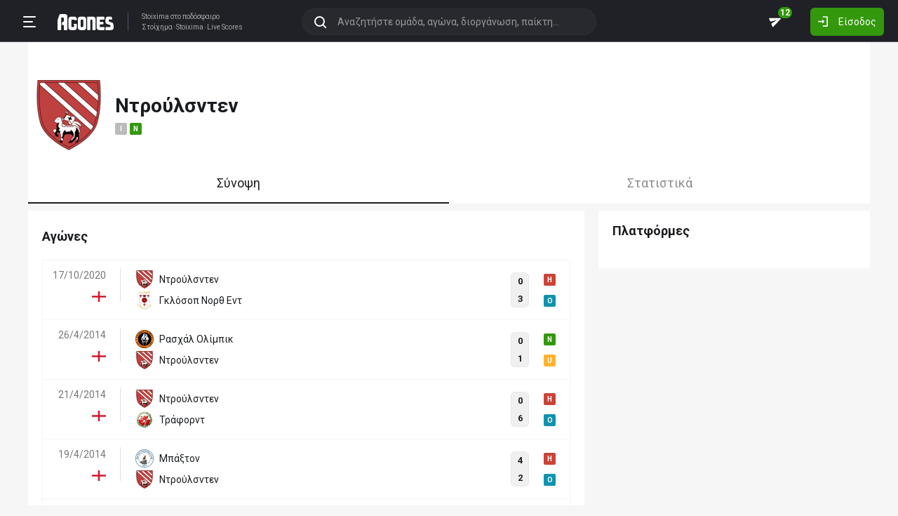

--- FILE ---
content_type: text/html; charset=utf-8
request_url: https://agones.gr/team/12100/ntroulsnten
body_size: 17244
content:
<!DOCTYPE html>
<html lang="el">
<head>
    <script></script>    <meta charset="utf-8">
    <meta http-equiv="X-UA-Compatible" content="IE=Edge">
    <title>Ντρούλσντεν - Στατιστικά | Αποτελέσματα | Ιστορικό</title>
    <meta property="og:title" content="Ντρούλσντεν - Στατιστικά | Αποτελέσματα | Ιστορικό">

    <meta name="format-detection" content="telephone=no">
    <meta name="robots" content="all">

    <meta name="keywords" content="Ντρούλσντεν,ntroulsnten, στατιστικα, αποτελεσματα, ιστορικο">
    <meta name="description" content="Ντρούλσντεν: Ολόκληρο το ιστορικό αγώνων, πολλά χρήσιμα στατιστικά για στοίχημα καθώς επίσης και όλες οι τελευταίες ειδήσεις.">
    <meta name="viewport" content="width=device-width, initial-scale=1">
    <link rel="canonical" href="https://agones.gr/team/12100/ntroulsnten">
<meta property="og:url" content="https://agones.gr/team/12100/ntroulsnten">
<meta property="og:image" content="https://s3assets.agones.gr/en_team_logos/12100_2x.png?v=f085cdd2f7eb1c45cecc953331d30f6d"><link rel="alternate" media="only screen and (max-width: 640px)" href="https://agones.gr/m/team/12100/ntroulsnten">
    <link rel="alternate" title="Agones.gr RSS" href="https://agones.gr/rss.php" type="application/rss+xml">

    <!-- Favicon -->
        <link rel="icon" type="image/png" sizes="192x192" href="/static/img/favicon/android-chrome-192x192.png?v=76eb6083fd5ddf94baae0916582b771c">
    <link rel="manifest" href="/static/img/favicon/site.webmanifest?v=a332d558114e5132a7d66b69a4f94242">
    <link rel="apple-touch-icon" sizes="180x180" href="/static/img/favicon/apple-touch-icon.png?v=b93c42ee41325b3ba73e5ac45d0e0757">
    <link rel="mask-icon" href="/static/img/favicon/safari-pinned-tab.svg?v=741cf780fea3d3400dd83e30ff75473d" color="#33980C">
    <meta name="msapplication-TileColor" content="#33980C">

    <!-- CSS for fonts -->
    
            <link rel="preload" href="https://fonts.googleapis.com/css?family=Roboto:400,700&display=swap&subset=greek" as="style" onload="this.onload=null;this.rel='stylesheet';">
            <noscript><link href="https://fonts.googleapis.com/css?family=Roboto:400,700&display=swap&subset=greek" rel="stylesheet"></noscript>
            
            <link rel="preload" href="/static/fonts/css/fontawesome-pruned.min.css?v=7e115d5c062f331ac886db68d2be9189" as="style" onload="this.onload=null;this.rel='stylesheet';">
            <noscript><link href="/static/fonts/css/fontawesome-pruned.min.css?v=7e115d5c062f331ac886db68d2be9189" rel="stylesheet"></noscript>
        
    <!-- CSS for styling -->
    <style>:root{--platform-color:#0086bc}</style>
    <link href="https://s3assets.agones.gr/css/bet_company-colors.css?v=6a6430466b6d2c90c2be945f1d4de94e" rel="stylesheet">
    <link rel="stylesheet" href="/static/css/bootstrap.desktop.min.css?v=732aae2d3a4a12893cdf3b4bbd6b459e">
    <link rel="stylesheet" href="/static/css/desktop.css?v=fe2fafde50201c766420cd0e1729022a">

    <script async src="https://www.googletagmanager.com/gtag/js?id=G-WFLTRKFHPE"></script>
    <script>
        window.dataLayer = window.dataLayer || [];
        function gtag(){dataLayer.push(arguments);}
        gtag('js', new Date());
        gtag('config', 'G-WFLTRKFHPE');
    </script>
        </head>

<body class="page ">

    <header class="header">
        <div class="container container--full">
            <div class="header__left">
                <button class="btn-clean header__menu-trigger header__button ii__menu_trigger" type="button">
                    <svg role="img" class="icon-svg icon-menu"><use xlink:href="/static/icons/icons.svg?v=0620b5abf4df57e0e67b9786c7dd8932#icon-menu"></use></svg>
                </button>
                <a href="/" class="header__logo">
                    <img src="/static/img/logo.svg?v=ae4d96a9d46499ff8f63f80ac0ef2500" alt="Στοίχημα - Livescore">
                </a>
                <div class="header__nav">
                    <a href="/">Stoixima</a> στο ποδόσφαιρο
                                            <h1>
                            <a href="/">Στοίχημα</a>
                            <a href="/">Stoixima</a>
                            <a href="/">Live Scores</a>
                        </h1>
                                    </div>
            </div>
            
            <form class="search-n header__searchbox" id="search_form">
                <button class="btn-clean btn-search" type="button" id="search_btn">
                    <svg role="img" class="icon-svg icon-search"><use xlink:href="/static/icons/icons.svg?v=0620b5abf4df57e0e67b9786c7dd8932#icon-search"></use></svg>
                </button>
                <button class="btn-clean search-reset" id="search_reset_btn" type="reset">
                    <svg role="img" class="icon-svg icon-close"><use xlink:href="/static/icons/icons.svg?v=0620b5abf4df57e0e67b9786c7dd8932#icon-close"></use></svg>
                </button>
            <input type="search" data-type="search" placeholder="Αναζητήστε ομάδα, αγώνα, διοργάνωση, παίκτη..."
            class="form-control search-n-input" autocomplete="off" id="globalsearch">
        
                <div class="search-n__menu">
                    <div class="search-n__content ii__search_content">
                        <div id="default_search_content">
                            <div id="pinned_results_content">
                                <h4 class="search-n__title">Δημοφιλείς</h4>
            <a href="https://agones.gr/analyseis" class="search-n__item ii__search_item">
                    <img src="/static/img/placeholder2.png?v=4ab52771e9067b523e39e1ab6d6ed3ad" srcset="/static/img/placeholder2.png?v=4ab52771e9067b523e39e1ab6d6ed3ad 2x"
                    alt="Αναλύσεις" class="disbable-chrome-smoothing" loading="lazy">
            <span>Αναλύσεις</span></a><a href="https://agones.gr/news/" class="search-n__item ii__search_item">
                    <img src="/static/img/placeholder2.png?v=4ab52771e9067b523e39e1ab6d6ed3ad" srcset="/static/img/placeholder2.png?v=4ab52771e9067b523e39e1ab6d6ed3ad 2x"
                    alt="Αθλητικές Ειδήσεις" class="disbable-chrome-smoothing" loading="lazy">
            <span>Αθλητικές Ειδήσεις</span></a><a href="/vathmologia/t/66/%CE%A3%CE%BF%CF%8D%CF%80%CE%B5%CF%81+%CE%9B%CE%B9%CE%B3%CE%BA+1" class="search-n__item ii__search_item"><img src="https://s3assets.agones.gr/thumbnails/f612f736a1e7693e61f34fefdc3719a7" srcset="https://s3assets.agones.gr/thumbnails/caf6b220254ffa758abbf4e353b4e94d 2x" title="ΕΛΛΑΔΑ: Σούπερ Λιγκ 1" class="flag radius2 img--tour disable-chrome-smoothing" alt="" loading="lazy"><span>Σούπερ Λιγκ 1</span></a><a href="/team/3514/mantsester_giounaitent" class="search-n__item ii__search_item">
                    <img src="https://s3assets.agones.gr/en_team_logos/3514.png?v=a128da3432972262732d5f1e6932f30d" srcset="https://s3assets.agones.gr/en_team_logos/3514_2x.png?v=1faf40f02dd026a65a28a808e4b9a323 2x"
                    alt="Μάντσεστερ Γιουνάιτεντ" class="disbable-chrome-smoothing" loading="lazy">
                <span>Μάντσεστερ Γιουνάιτεντ</span></a><a href="/vathmologia/t/8/%CE%A0%CF%81%CE%AD%CE%BC%CE%B9%CE%B5%CF%81+%CE%9B%CE%B9%CE%B3%CE%BA" class="search-n__item ii__search_item"><img src="https://s3assets.agones.gr/thumbnails/9fd48c744ba5ee2fb22a8b40f7416948" srcset="https://s3assets.agones.gr/thumbnails/50f59324abb66f2fbe53f6be67f4cc49 2x" title="ΑΓΓΛΙΑ: Πρέμιερ Λιγκ" class="flag radius2 img--tour disable-chrome-smoothing" alt="" loading="lazy"><span>Πρέμιερ Λιγκ</span></a></div><div id="recent_searches_content"></div></div><div id="results_content"></div></div></div></form>            <div class="header__right">
                <a class="btn-clean header__button badge-wrap badge-wrap--chat" href="/chat">
                    <svg role="img" class="icon-svg icon-send"><use xlink:href="/static/icons/icons.svg?v=0620b5abf4df57e0e67b9786c7dd8932#icon-send"></use></svg>
                    <span class="ii__unread_cnt badge badge-pill badge-danger" style="display:none;">0</span><span class="ii__chat_cnt badge badge-pill badge-success">12</span>                </a>
                                    <a class="btn header__primary-btn" data-target="#login_modal" data-toggle="modal">
                        <svg role="img" class="icon-svg icon-login"><use xlink:href="/static/icons/icons.svg?v=0620b5abf4df57e0e67b9786c7dd8932#icon-login"></use></svg>
                        <span>Είσοδος</span>
                    </a>
                            </div>
        </div>
        <!-- <div class="search-n-overlay"></div> -->
    </header>

    <div class="menu">
        <div class="menu__list-wrap">
            <div class="menu__list">
                <a href="/" class="menu__list-item ">
                    <span>Stoixima Live</span>
                </a>
                <a href="/analyseis" class="menu__list-item ii__submenu-trigger " data-submenu="#predictions_menu">
                    <span>Προγνωστικά</span>
                    <svg role="img" class="icon-svg icon-dropdown"><use xlink:href="/static/icons/icons.svg?v=0620b5abf4df57e0e67b9786c7dd8932#icon-dropdown"></use></svg>
                </a>
                <a href="/news/" class="menu__list-item ii__submenu-trigger " data-submenu="#news_menu">
                    <span>Ειδήσεις</span>
                    <svg role="img" class="icon-svg icon-dropdown"><use xlink:href="/static/icons/icons.svg?v=0620b5abf4df57e0e67b9786c7dd8932#icon-dropdown"></use></svg>
                </a>
                <a href="/vathmologia" class="menu__list-item ii__submenu-trigger " data-submenu="#tools_menu">
                    <span>Στατιστικά</span>
                    <svg role="img" class="icon-svg icon-dropdown"><use xlink:href="/static/icons/icons.svg?v=0620b5abf4df57e0e67b9786c7dd8932#icon-dropdown"></use></svg>
                </a>
                <a href="/stoiximatikes-etairies" class="menu__list-item menu__list-item--highlighted ii__submenu-trigger " data-submenu="#companies_menu">
                    <span>Στοιχηματικές</span>
                    <svg role="img" class="icon-svg icon-dropdown"><use xlink:href="/static/icons/icons.svg?v=0620b5abf4df57e0e67b9786c7dd8932#icon-dropdown"></use></svg>
                </a>
                <a href="/casino" class="menu__list-item ">
                    <span>Live Casino</span>
                </a>
                <a href="/basket" class="menu__list-item ">
                    <span>Μπάσκετ</span>
                </a>
                <a href="/chat" class="menu__list-item ">
                    <span>Chat</span>
                </a>
                <a href="/bet-academy" class="menu__list-item ">
                    <span>Bet Academy</span>
                </a>
                <a href="javascript:void(0);" class="menu__list-item ii__submenu-trigger " data-submenu="#more_menu">
                    <span>Άλλα</span>
                    <svg role="img" class="icon-svg icon-dropdown"><use xlink:href="/static/icons/icons.svg?v=0620b5abf4df57e0e67b9786c7dd8932#icon-dropdown"></use></svg>
                </a>
            </div>
        </div>
        <div class="menu__footer">
            <button type="button" class="ii__theme theme-switch">
                <svg role="img" class="icon-svg icon-light"><use xlink:href="/static/icons/icons.svg?v=0620b5abf4df57e0e67b9786c7dd8932#icon-light"></use></svg>
                <svg role="img" class="icon-svg icon-dark"><use xlink:href="/static/icons/icons.svg?v=0620b5abf4df57e0e67b9786c7dd8932#icon-dark"></use></svg>
            </button>
        </div>
    </div>

    <div class="submenu" id="predictions_menu">
        <a class="submenu__item" href="/analyseis">Αναλύσεις</a>
        <a class="submenu__item" href="/prognostika">Δημοφιλή</a>
        <a class="submenu__item" href="/problepseis">Ανά σημείο</a>
        <a class="submenu__item" href="/protaseis">Ανά παίκτη</a>
    </div>
    <div class="submenu" id="news_menu">
        <a class="submenu__item" href="/news/">Αθλητικές Ειδήσεις</a>
        <a class="submenu__item" href="/newstag/869/Αφιερώματα">Αφιερώματα</a>
        <a class="submenu__item" href="/stoiximatika-nea">Νέα Στοιχηματικών</a>
        <a class="submenu__item" href="/protoselida">Πρωτοσέλιδα</a>
        <a class="submenu__item" href="/videos">Videos</a>
    </div>
    <div class="submenu" id="tools_menu">
        <a class="submenu__item" href="/vathmologia">Βαθμολογίες</a>
        <a class="submenu__item" href="/1_x_2">Ανά σημείο</a>
        <a class="submenu__item" href="/facts">Top Facts</a>
        <a class="submenu__item" href="/ptosi-apodoseon">Πτώση αποδόσεων</a>
        <a class="submenu__item" href="/tziros">Τζίροι</a>
        <a class="submenu__item" href="/tipsters">Tipsters</a>
    </div>
    <div class="submenu" id="companies_menu">
        <a href="/novibet?itc=topmenu" class="submenu__item country-filtered c-GR ">Novibet</a><a href="/stoiximan?itc=topmenu" class="submenu__item country-filtered c-GR ">Stoiximan</a><a href="/elabet?itc=topmenu" class="submenu__item country-filtered c-GR ">Elabet</a><a href="/pamestoixima?itc=topmenu" class="submenu__item country-filtered c-GR ">Pamestoixima.gr</a><a href="/fonbet?itc=topmenu" class="submenu__item country-filtered c-GR ">Fonbet</a><a href="/bet365?itc=topmenu" class="submenu__item country-filtered c-GR ">Bet365</a><a href="/interwetten?itc=topmenu" class="submenu__item country-filtered c-GR ">Interwetten</a><a href="/betsson?itc=topmenu" class="submenu__item country-filtered c-GR ">Betsson</a><a href="/novibet?itc=topmenu" class="submenu__item country-filtered c-CY ">Novibet</a><a href="/stoiximan?itc=topmenu" class="submenu__item country-filtered c-CY ">Stoiximan</a><a href="/netbet?itc=topmenu" class="submenu__item country-filtered c-GR ">NetBet</a><a href="/n1casino?itc=topmenu" class="submenu__item country-filtered c-GR ">N1 Casino</a>    </div>
    <div class="submenu" id="more_menu">
        
            <a class="submenu__item" href="/tv">Πρόγραμμα TV</a>
            <a class="submenu__item" href="/ticker">Widgets</a>
            </div>

    <main class="main" id="main_content">
        <div class="container">

        
<div class="wrap-full wrap-full--padded intro intro--col intro--dark">
    
            <div class="intro__content pt-4 px-2">
                <div class="d-flex align-items-center mb-3">
                        <a href="/team/12100/ntroulsnten">
                            <img src="https://s3assets.agones.gr/en_team_logos/12100.png?v=44c052b51786c5c48428bb1df9ded94b" alt="" srcset=" https://s3assets.agones.gr/en_team_logos/12100_2x.png?v=f085cdd2f7eb1c45cecc953331d30f6d 2x">
                        </a>
                        <div class="ml-3">
                            <h1 class="team__name">
                                <span>Ντρούλσντεν
                                </span> 
                            </h1>
                            <div class="tag-wrap tag-wrap--start"><a href="https://agones.gr/livescore/12100-3130/ntroulsnten-leiton_orient" data-url="/api/live_events?mid=13881944" data-title="Ντρούλσντεν - Λέιτον Όριεντ" class="ii__popover" data-toggle="popover" data-animation="true"><i class="tag tag--draw">I</i></a><a href="https://agones.gr/livescore/7548-12100/xabant_gouoterloubil-ntroulsnten" data-url="/api/live_events?mid=13881751" data-title="Χάβαντ & Γουοτερλούβιλ - Ντρούλσντεν" class="ii__popover" data-toggle="popover" data-animation="true"><i class="tag tag--win">N</i></a>
                            </div>
                        </div>
                    
                </div>
            </div>
        </div>
<div class="wrap-full wrap-full--subwrap">
    
                <div class="container px-0">
                    <div class="wrap">
                        <nav data-scroll_offset="110">
                            <div class="nav nav-tabs tabs tabs--lg tabs--space" id="nav-tab" role="tablist">
            
                <a class="active tabs__item ii__tab_nav" id="summary_tab" data-toggle="tab" href="#summary"
                role="tab" aria-controls="summary" aria-selected="true">
                    Σύνοψη
                </a>
                <a class="tabs__item ii__tab_nav" id="stats_tab" data-toggle="tab" href="#stats"
                role="tab" aria-controls="stats" aria-selected="false">
                    Στατιστικά
                </a></div></nav></div></div></div>

<div class="tab-content mb-4">
    <div class="tab-pane fade show active" id="summary" role="tabpanel" aria-labelledby="summary_tab">
        
            <div class="row">
                <div class="col-sm-8">
                    <div class="wrap pt-4">
                        <h3 class="title mb-4 pt-1">Αγώνες</h3>
            <table class="table-new" id="matches_container" data-current_offset="0">
                <tbody>
                <tr class="table-new__item table-new__item--link">
                    <td>
                        <a class="table-new__info" href="https://agones.gr/livescore/12100-18914/ntroulsnten-gklosop_north_ent">
                            <p>17/10/2020</p><img src="https://s3assets.agones.gr/thumbnails/9fd48c744ba5ee2fb22a8b40f7416948" srcset="https://s3assets.agones.gr/thumbnails/50f59324abb66f2fbe53f6be67f4cc49 2x" title="ΑΓΓΛΙΑ: FA Τρόφι: 2ος Προκριματικός Γύρος" class="flag radius2 img--tour mr-0" alt="">
                        </a>
                    </td>

                    <td class="table-new__rec">
                        <a href="https://agones.gr/livescore/12100-18914/ntroulsnten-gklosop_north_ent" class="w-100">
                            <div class="team team--sm team--trunc">
                                <img src="https://s3assets.agones.gr/en_team_logos/12100.png?v=44c052b51786c5c48428bb1df9ded94b" srcset="https://s3assets.agones.gr/en_team_logos/12100_2x.png?v=f085cdd2f7eb1c45cecc953331d30f6d 2x"
                                class="team__logo" alt="Ντρούλσντεν">
                                <span> Ντρούλσντεν</span>
                            </div>
                            <div class="team team--sm team--trunc">
                                <img src="https://s3assets.agones.gr/en_team_logos/18914.png?v=714bd52a636a8066958efcf2bf867662" srcset="https://s3assets.agones.gr/en_team_logos/18914_2x.png?v=714bd52a636a8066958efcf2bf867662 2x"
                                class="team__logo" alt="Γκλόσοπ Νορθ Εντ">
                                <span> Γκλόσοπ Νορθ Εντ</span>
                            </div>
                        </a>
                    </td>
                    <td class="match-hover ii__clickable_element" data-href="https://agones.gr/livescore/12100-18914/ntroulsnten-gklosop_north_ent">
            
                    <div class="match-hover__results">
                        <div class="match-hover__score">
                            <p>0</p>
                            <p>3</p>
                        </div>
                        <div class="tag-wrap tag-wrap--sm tag-wrap--col"><a href="https://agones.gr/livescore/12100-18914/ntroulsnten-gklosop_north_ent" data-url="/api/live_events?mid=14070604" data-title="Ντρούλσντεν - Γκλόσοπ Νορθ Εντ" class="ii__popover" data-toggle="popover" data-animation="true"><i class="tag tag--defeat">H</i></a><a href="https://agones.gr/livescore/12100-18914/ntroulsnten-gklosop_north_ent" data-url="/api/live_events?mid=14070604" data-title="Ντρούλσντεν - Γκλόσοπ Νορθ Εντ" class="ii__popover" data-toggle="popover" data-animation="true"><i class="tag tag--over">O</i></a>
                        </div>
                    </div>
                </td></tr>
                <tr class="table-new__item table-new__item--link">
                    <td>
                        <a class="table-new__info" href="https://agones.gr/livescore/5721-12100/rasxal_olimpik-ntroulsnten">
                            <p>26/4/2014</p><img src="https://s3assets.agones.gr/thumbnails/9fd48c744ba5ee2fb22a8b40f7416948" srcset="https://s3assets.agones.gr/thumbnails/50f59324abb66f2fbe53f6be67f4cc49 2x" title="ΑΓΓΛΙΑ: NPL: Νόρθερν Πρέμιερ Λιγκ" class="flag radius2 img--tour mr-0" alt="">
                        </a>
                    </td>

                    <td class="table-new__rec">
                        <a href="https://agones.gr/livescore/5721-12100/rasxal_olimpik-ntroulsnten" class="w-100">
                            <div class="team team--sm team--trunc">
                                <img src="https://s3assets.agones.gr/en_team_logos/5721.png?v=bbef3ae468d6935bb29992ccab37405f" srcset="https://s3assets.agones.gr/en_team_logos/5721_2x.png?v=c6f19cf145186b06fc6e75db10bcf35f 2x"
                                class="team__logo" alt="Ρασχάλ Ολίμπικ">
                                <span> Ρασχάλ Ολίμπικ</span>
                            </div>
                            <div class="team team--sm team--trunc">
                                <img src="https://s3assets.agones.gr/en_team_logos/12100.png?v=44c052b51786c5c48428bb1df9ded94b" srcset="https://s3assets.agones.gr/en_team_logos/12100_2x.png?v=f085cdd2f7eb1c45cecc953331d30f6d 2x"
                                class="team__logo" alt="Ντρούλσντεν">
                                <span> Ντρούλσντεν</span>
                            </div>
                        </a>
                    </td>
                    <td class="match-hover ii__clickable_element" data-href="https://agones.gr/livescore/5721-12100/rasxal_olimpik-ntroulsnten">
            
                    <div class="match-hover__results">
                        <div class="match-hover__score">
                            <p>0</p>
                            <p>1</p>
                        </div>
                        <div class="tag-wrap tag-wrap--sm tag-wrap--col"><a href="https://agones.gr/livescore/5721-12100/rasxal_olimpik-ntroulsnten" data-url="/api/live_events?mid=13902585" data-title="Ρασχάλ Ολίμπικ - Ντρούλσντεν" class="ii__popover" data-toggle="popover" data-animation="true"><i class="tag tag--win">N</i></a><a href="https://agones.gr/livescore/5721-12100/rasxal_olimpik-ntroulsnten" data-url="/api/live_events?mid=13902585" data-title="Ρασχάλ Ολίμπικ - Ντρούλσντεν" class="ii__popover" data-toggle="popover" data-animation="true"><i class="tag tag--under">U</i></a>
                        </div>
                    </div>
                </td></tr>
                <tr class="table-new__item table-new__item--link">
                    <td>
                        <a class="table-new__info" href="https://agones.gr/livescore/12100-8403/ntroulsnten-trafornt">
                            <p>21/4/2014</p><img src="https://s3assets.agones.gr/thumbnails/9fd48c744ba5ee2fb22a8b40f7416948" srcset="https://s3assets.agones.gr/thumbnails/50f59324abb66f2fbe53f6be67f4cc49 2x" title="ΑΓΓΛΙΑ: NPL: Νόρθερν Πρέμιερ Λιγκ" class="flag radius2 img--tour mr-0" alt="">
                        </a>
                    </td>

                    <td class="table-new__rec">
                        <a href="https://agones.gr/livescore/12100-8403/ntroulsnten-trafornt" class="w-100">
                            <div class="team team--sm team--trunc">
                                <img src="https://s3assets.agones.gr/en_team_logos/12100.png?v=44c052b51786c5c48428bb1df9ded94b" srcset="https://s3assets.agones.gr/en_team_logos/12100_2x.png?v=f085cdd2f7eb1c45cecc953331d30f6d 2x"
                                class="team__logo" alt="Ντρούλσντεν">
                                <span> Ντρούλσντεν</span>
                            </div>
                            <div class="team team--sm team--trunc">
                                <img src="https://s3assets.agones.gr/en_team_logos/8403.png?v=9fe493b4aeec135adffdadb303ddf613" srcset="https://s3assets.agones.gr/en_team_logos/8403_2x.png?v=4c9b5c6681019837952f70d35de379f6 2x"
                                class="team__logo" alt="Τράφορντ">
                                <span> Τράφορντ</span>
                            </div>
                        </a>
                    </td>
                    <td class="match-hover ii__clickable_element" data-href="https://agones.gr/livescore/12100-8403/ntroulsnten-trafornt">
            
                    <div class="match-hover__results">
                        <div class="match-hover__score">
                            <p>0</p>
                            <p>6</p>
                        </div>
                        <div class="tag-wrap tag-wrap--sm tag-wrap--col"><a href="https://agones.gr/livescore/12100-8403/ntroulsnten-trafornt" data-url="/api/live_events?mid=13902470" data-title="Ντρούλσντεν - Τράφορντ" class="ii__popover" data-toggle="popover" data-animation="true"><i class="tag tag--defeat">H</i></a><a href="https://agones.gr/livescore/12100-8403/ntroulsnten-trafornt" data-url="/api/live_events?mid=13902470" data-title="Ντρούλσντεν - Τράφορντ" class="ii__popover" data-toggle="popover" data-animation="true"><i class="tag tag--over">O</i></a>
                        </div>
                    </div>
                </td></tr>
                <tr class="table-new__item table-new__item--link">
                    <td>
                        <a class="table-new__info" href="https://agones.gr/livescore/3930-12100/mpaxton-ntroulsnten">
                            <p>19/4/2014</p><img src="https://s3assets.agones.gr/thumbnails/9fd48c744ba5ee2fb22a8b40f7416948" srcset="https://s3assets.agones.gr/thumbnails/50f59324abb66f2fbe53f6be67f4cc49 2x" title="ΑΓΓΛΙΑ: NPL: Νόρθερν Πρέμιερ Λιγκ" class="flag radius2 img--tour mr-0" alt="">
                        </a>
                    </td>

                    <td class="table-new__rec">
                        <a href="https://agones.gr/livescore/3930-12100/mpaxton-ntroulsnten" class="w-100">
                            <div class="team team--sm team--trunc">
                                <img src="https://s3assets.agones.gr/en_team_logos/3930.png?v=3ba579f4564da827da1197cd2472be95" srcset="https://s3assets.agones.gr/en_team_logos/3930_2x.png?v=2189c457a8d4db03a7bb5853d4b42cec 2x"
                                class="team__logo" alt="Μπάξτον">
                                <span> Μπάξτον</span>
                            </div>
                            <div class="team team--sm team--trunc">
                                <img src="https://s3assets.agones.gr/en_team_logos/12100.png?v=44c052b51786c5c48428bb1df9ded94b" srcset="https://s3assets.agones.gr/en_team_logos/12100_2x.png?v=f085cdd2f7eb1c45cecc953331d30f6d 2x"
                                class="team__logo" alt="Ντρούλσντεν">
                                <span> Ντρούλσντεν</span>
                            </div>
                        </a>
                    </td>
                    <td class="match-hover ii__clickable_element" data-href="https://agones.gr/livescore/3930-12100/mpaxton-ntroulsnten">
            
                    <div class="match-hover__results">
                        <div class="match-hover__score">
                            <p>4</p>
                            <p>2</p>
                        </div>
                        <div class="tag-wrap tag-wrap--sm tag-wrap--col"><a href="https://agones.gr/livescore/3930-12100/mpaxton-ntroulsnten" data-url="/api/live_events?mid=13902365" data-title="Μπάξτον - Ντρούλσντεν" class="ii__popover" data-toggle="popover" data-animation="true"><i class="tag tag--defeat">H</i></a><a href="https://agones.gr/livescore/3930-12100/mpaxton-ntroulsnten" data-url="/api/live_events?mid=13902365" data-title="Μπάξτον - Ντρούλσντεν" class="ii__popover" data-toggle="popover" data-animation="true"><i class="tag tag--over">O</i></a>
                        </div>
                    </div>
                </td></tr>
                <tr class="table-new__item table-new__item--link">
                    <td>
                        <a class="table-new__info" href="https://agones.gr/livescore/12100-6800/ntroulsnten-stamfornt">
                            <p>12/4/2014</p><img src="https://s3assets.agones.gr/thumbnails/9fd48c744ba5ee2fb22a8b40f7416948" srcset="https://s3assets.agones.gr/thumbnails/50f59324abb66f2fbe53f6be67f4cc49 2x" title="ΑΓΓΛΙΑ: NPL: Νόρθερν Πρέμιερ Λιγκ" class="flag radius2 img--tour mr-0" alt="">
                        </a>
                    </td>

                    <td class="table-new__rec">
                        <a href="https://agones.gr/livescore/12100-6800/ntroulsnten-stamfornt" class="w-100">
                            <div class="team team--sm team--trunc">
                                <img src="https://s3assets.agones.gr/en_team_logos/12100.png?v=44c052b51786c5c48428bb1df9ded94b" srcset="https://s3assets.agones.gr/en_team_logos/12100_2x.png?v=f085cdd2f7eb1c45cecc953331d30f6d 2x"
                                class="team__logo" alt="Ντρούλσντεν">
                                <span> Ντρούλσντεν</span>
                            </div>
                            <div class="team team--sm team--trunc">
                                <img src="https://s3assets.agones.gr/en_team_logos/6800.png?v=9471c1d2ed5f7bdb22916dab691c8c5b" srcset="https://s3assets.agones.gr/en_team_logos/6800_2x.png?v=b6b1c00651e6d92fa54beecc280f8133 2x"
                                class="team__logo" alt="Στάμφορντ">
                                <span> Στάμφορντ</span>
                            </div>
                        </a>
                    </td>
                    <td class="match-hover ii__clickable_element" data-href="https://agones.gr/livescore/12100-6800/ntroulsnten-stamfornt">
            
                    <div class="match-hover__results">
                        <div class="match-hover__score">
                            <p>0</p>
                            <p>3</p>
                        </div>
                        <div class="tag-wrap tag-wrap--sm tag-wrap--col"><a href="https://agones.gr/livescore/12100-6800/ntroulsnten-stamfornt" data-url="/api/live_events?mid=13902112" data-title="Ντρούλσντεν - Στάμφορντ" class="ii__popover" data-toggle="popover" data-animation="true"><i class="tag tag--defeat">H</i></a><a href="https://agones.gr/livescore/12100-6800/ntroulsnten-stamfornt" data-url="/api/live_events?mid=13902112" data-title="Ντρούλσντεν - Στάμφορντ" class="ii__popover" data-toggle="popover" data-animation="true"><i class="tag tag--over">O</i></a>
                        </div>
                    </div>
                </td></tr>
                <tr class="table-new__item table-new__item--link">
                    <td>
                        <a class="table-new__info" href="https://agones.gr/livescore/12100-3938/ntroulsnten-mpargouel">
                            <p>8/4/2014</p><img src="https://s3assets.agones.gr/thumbnails/9fd48c744ba5ee2fb22a8b40f7416948" srcset="https://s3assets.agones.gr/thumbnails/50f59324abb66f2fbe53f6be67f4cc49 2x" title="ΑΓΓΛΙΑ: NPL: Νόρθερν Πρέμιερ Λιγκ" class="flag radius2 img--tour mr-0" alt="">
                        </a>
                    </td>

                    <td class="table-new__rec">
                        <a href="https://agones.gr/livescore/12100-3938/ntroulsnten-mpargouel" class="w-100">
                            <div class="team team--sm team--trunc">
                                <img src="https://s3assets.agones.gr/en_team_logos/12100.png?v=44c052b51786c5c48428bb1df9ded94b" srcset="https://s3assets.agones.gr/en_team_logos/12100_2x.png?v=f085cdd2f7eb1c45cecc953331d30f6d 2x"
                                class="team__logo" alt="Ντρούλσντεν">
                                <span> Ντρούλσντεν</span>
                            </div>
                            <div class="team team--sm team--trunc">
                                <img src="https://s3assets.agones.gr/en_team_logos/3938.png?v=981ac237a2278b29dadb55610a1fe4c8" srcset="https://s3assets.agones.gr/en_team_logos/3938_2x.png?v=79eaf76461598e1f056d6df1e485d824 2x"
                                class="team__logo" alt="Μπάργουελ">
                                <span> Μπάργουελ</span>
                            </div>
                        </a>
                    </td>
                    <td class="match-hover ii__clickable_element" data-href="https://agones.gr/livescore/12100-3938/ntroulsnten-mpargouel">
            
                    <div class="match-hover__results">
                        <div class="match-hover__score">
                            <p>1</p>
                            <p>2</p>
                        </div>
                        <div class="tag-wrap tag-wrap--sm tag-wrap--col"><a href="https://agones.gr/livescore/12100-3938/ntroulsnten-mpargouel" data-url="/api/live_events?mid=13901992" data-title="Ντρούλσντεν - Μπάργουελ" class="ii__popover" data-toggle="popover" data-animation="true"><i class="tag tag--defeat">H</i></a><a href="https://agones.gr/livescore/12100-3938/ntroulsnten-mpargouel" data-url="/api/live_events?mid=13901992" data-title="Ντρούλσντεν - Μπάργουελ" class="ii__popover" data-toggle="popover" data-animation="true"><i class="tag tag--over">O</i></a>
                        </div>
                    </div>
                </td></tr>
                <tr class="table-new__item table-new__item--link">
                    <td>
                        <a class="table-new__info" href="https://agones.gr/livescore/7306-12100/tsorli-ntroulsnten">
                            <p>5/4/2014</p><img src="https://s3assets.agones.gr/thumbnails/9fd48c744ba5ee2fb22a8b40f7416948" srcset="https://s3assets.agones.gr/thumbnails/50f59324abb66f2fbe53f6be67f4cc49 2x" title="ΑΓΓΛΙΑ: NPL: Νόρθερν Πρέμιερ Λιγκ" class="flag radius2 img--tour mr-0" alt="">
                        </a>
                    </td>

                    <td class="table-new__rec">
                        <a href="https://agones.gr/livescore/7306-12100/tsorli-ntroulsnten" class="w-100">
                            <div class="team team--sm team--trunc">
                                <img src="https://s3assets.agones.gr/en_team_logos/7306.png?v=d4bf98b55145dadf50885241f8f6ae55" srcset="https://s3assets.agones.gr/en_team_logos/7306_2x.png?v=f29ac8ef65573fc0c51b92b2f6984407 2x"
                                class="team__logo" alt="Τσόρλι">
                                <span> Τσόρλι</span>
                            </div>
                            <div class="team team--sm team--trunc">
                                <img src="https://s3assets.agones.gr/en_team_logos/12100.png?v=44c052b51786c5c48428bb1df9ded94b" srcset="https://s3assets.agones.gr/en_team_logos/12100_2x.png?v=f085cdd2f7eb1c45cecc953331d30f6d 2x"
                                class="team__logo" alt="Ντρούλσντεν">
                                <span> Ντρούλσντεν</span>
                            </div>
                        </a>
                    </td>
                    <td class="match-hover ii__clickable_element" data-href="https://agones.gr/livescore/7306-12100/tsorli-ntroulsnten">
            
                    <div class="match-hover__results">
                        <div class="match-hover__score">
                            <p>13</p>
                            <p>1</p>
                        </div>
                        <div class="tag-wrap tag-wrap--sm tag-wrap--col"><a href="https://agones.gr/livescore/7306-12100/tsorli-ntroulsnten" data-url="/api/live_events?mid=13901854" data-title="Τσόρλι - Ντρούλσντεν" class="ii__popover" data-toggle="popover" data-animation="true"><i class="tag tag--defeat">H</i></a><a href="https://agones.gr/livescore/7306-12100/tsorli-ntroulsnten" data-url="/api/live_events?mid=13901854" data-title="Τσόρλι - Ντρούλσντεν" class="ii__popover" data-toggle="popover" data-animation="true"><i class="tag tag--over">O</i></a>
                        </div>
                    </div>
                </td></tr>
                <tr class="table-new__item table-new__item--link">
                    <td>
                        <a class="table-new__info" href="https://agones.gr/livescore/12100-1779/ntroulsnten-gouorksop_taoun">
                            <p>29/3/2014</p><img src="https://s3assets.agones.gr/thumbnails/9fd48c744ba5ee2fb22a8b40f7416948" srcset="https://s3assets.agones.gr/thumbnails/50f59324abb66f2fbe53f6be67f4cc49 2x" title="ΑΓΓΛΙΑ: NPL: Νόρθερν Πρέμιερ Λιγκ" class="flag radius2 img--tour mr-0" alt="">
                        </a>
                    </td>

                    <td class="table-new__rec">
                        <a href="https://agones.gr/livescore/12100-1779/ntroulsnten-gouorksop_taoun" class="w-100">
                            <div class="team team--sm team--trunc">
                                <img src="https://s3assets.agones.gr/en_team_logos/12100.png?v=44c052b51786c5c48428bb1df9ded94b" srcset="https://s3assets.agones.gr/en_team_logos/12100_2x.png?v=f085cdd2f7eb1c45cecc953331d30f6d 2x"
                                class="team__logo" alt="Ντρούλσντεν">
                                <span> Ντρούλσντεν</span>
                            </div>
                            <div class="team team--sm team--trunc">
                                <img src="https://s3assets.agones.gr/en_team_logos/1779.png?v=9aaaf029cc05f01703518c0a71b7ec1e" srcset="https://s3assets.agones.gr/en_team_logos/1779_2x.png?v=1533a3b1df6d0addd8962a8fedbb708c 2x"
                                class="team__logo" alt="Γουόρκσοπ Τάουν">
                                <span> Γουόρκσοπ Τάουν</span>
                            </div>
                        </a>
                    </td>
                    <td class="match-hover ii__clickable_element" data-href="https://agones.gr/livescore/12100-1779/ntroulsnten-gouorksop_taoun">
            
                    <div class="match-hover__results">
                        <div class="match-hover__score">
                            <p>3</p>
                            <p>4</p>
                        </div>
                        <div class="tag-wrap tag-wrap--sm tag-wrap--col"><a href="https://agones.gr/livescore/12100-1779/ntroulsnten-gouorksop_taoun" data-url="/api/live_events?mid=13901654" data-title="Ντρούλσντεν - Γουόρκσοπ Τάουν" class="ii__popover" data-toggle="popover" data-animation="true"><i class="tag tag--defeat">H</i></a><a href="https://agones.gr/livescore/12100-1779/ntroulsnten-gouorksop_taoun" data-url="/api/live_events?mid=13901654" data-title="Ντρούλσντεν - Γουόρκσοπ Τάουν" class="ii__popover" data-toggle="popover" data-animation="true"><i class="tag tag--over">O</i></a>
                        </div>
                    </div>
                </td></tr>
                <tr class="table-new__item table-new__item--link">
                    <td>
                        <a class="table-new__info" href="https://agones.gr/livescore/12100-1765/ntroulsnten-gouiton_almpion">
                            <p>22/3/2014</p><img src="https://s3assets.agones.gr/thumbnails/9fd48c744ba5ee2fb22a8b40f7416948" srcset="https://s3assets.agones.gr/thumbnails/50f59324abb66f2fbe53f6be67f4cc49 2x" title="ΑΓΓΛΙΑ: NPL: Νόρθερν Πρέμιερ Λιγκ" class="flag radius2 img--tour mr-0" alt="">
                        </a>
                    </td>

                    <td class="table-new__rec">
                        <a href="https://agones.gr/livescore/12100-1765/ntroulsnten-gouiton_almpion" class="w-100">
                            <div class="team team--sm team--trunc">
                                <img src="https://s3assets.agones.gr/en_team_logos/12100.png?v=44c052b51786c5c48428bb1df9ded94b" srcset="https://s3assets.agones.gr/en_team_logos/12100_2x.png?v=f085cdd2f7eb1c45cecc953331d30f6d 2x"
                                class="team__logo" alt="Ντρούλσντεν">
                                <span> Ντρούλσντεν</span>
                            </div>
                            <div class="team team--sm team--trunc">
                                <img src="https://s3assets.agones.gr/en_team_logos/1765.png?v=96fd308e3c9c7267a473af0d83c8d399" srcset="https://s3assets.agones.gr/en_team_logos/1765_2x.png?v=0dda568e8becfc4f5e16d78e0c8c9dc5 2x"
                                class="team__logo" alt="Γουίτον Αλμπιόν">
                                <span> Γουίτον Αλμπιόν</span>
                            </div>
                        </a>
                    </td>
                    <td class="match-hover ii__clickable_element" data-href="https://agones.gr/livescore/12100-1765/ntroulsnten-gouiton_almpion">
            
                    <div class="match-hover__results">
                        <div class="match-hover__score">
                            <p>4</p>
                            <p>3</p>
                        </div>
                        <div class="tag-wrap tag-wrap--sm tag-wrap--col"><a href="https://agones.gr/livescore/12100-1765/ntroulsnten-gouiton_almpion" data-url="/api/live_events?mid=13901398" data-title="Ντρούλσντεν - Γουίτον Αλμπιόν" class="ii__popover" data-toggle="popover" data-animation="true"><i class="tag tag--win">N</i></a><a href="https://agones.gr/livescore/12100-1765/ntroulsnten-gouiton_almpion" data-url="/api/live_events?mid=13901398" data-title="Ντρούλσντεν - Γουίτον Αλμπιόν" class="ii__popover" data-toggle="popover" data-animation="true"><i class="tag tag--over">O</i></a>
                        </div>
                    </div>
                </td></tr>
                <tr class="table-new__item table-new__item--link">
                    <td>
                        <a class="table-new__info" href="https://agones.gr/livescore/1661-12100/gkrantxam_taoun-ntroulsnten">
                            <p>15/3/2014</p><img src="https://s3assets.agones.gr/thumbnails/9fd48c744ba5ee2fb22a8b40f7416948" srcset="https://s3assets.agones.gr/thumbnails/50f59324abb66f2fbe53f6be67f4cc49 2x" title="ΑΓΓΛΙΑ: NPL: Νόρθερν Πρέμιερ Λιγκ" class="flag radius2 img--tour mr-0" alt="">
                        </a>
                    </td>

                    <td class="table-new__rec">
                        <a href="https://agones.gr/livescore/1661-12100/gkrantxam_taoun-ntroulsnten" class="w-100">
                            <div class="team team--sm team--trunc">
                                <img src="https://s3assets.agones.gr/en_team_logos/1661.png?v=7918d337703cf2a112f2ab16df00674b" srcset="https://s3assets.agones.gr/en_team_logos/1661_2x.png?v=c9c8e850582562d7d6807831c150f3c8 2x"
                                class="team__logo" alt="Γκράντχαμ Τάουν">
                                <span> Γκράντχαμ Τάουν</span>
                            </div>
                            <div class="team team--sm team--trunc">
                                <img src="https://s3assets.agones.gr/en_team_logos/12100.png?v=44c052b51786c5c48428bb1df9ded94b" srcset="https://s3assets.agones.gr/en_team_logos/12100_2x.png?v=f085cdd2f7eb1c45cecc953331d30f6d 2x"
                                class="team__logo" alt="Ντρούλσντεν">
                                <span> Ντρούλσντεν</span>
                            </div>
                        </a>
                    </td>
                    <td class="match-hover ii__clickable_element" data-href="https://agones.gr/livescore/1661-12100/gkrantxam_taoun-ntroulsnten">
            
                    <div class="match-hover__results">
                        <div class="match-hover__score">
                            <p>6</p>
                            <p>0</p>
                        </div>
                        <div class="tag-wrap tag-wrap--sm tag-wrap--col"><a href="https://agones.gr/livescore/1661-12100/gkrantxam_taoun-ntroulsnten" data-url="/api/live_events?mid=13901171" data-title="Γκράντχαμ Τάουν - Ντρούλσντεν" class="ii__popover" data-toggle="popover" data-animation="true"><i class="tag tag--defeat">H</i></a><a href="https://agones.gr/livescore/1661-12100/gkrantxam_taoun-ntroulsnten" data-url="/api/live_events?mid=13901171" data-title="Γκράντχαμ Τάουν - Ντρούλσντεν" class="ii__popover" data-toggle="popover" data-animation="true"><i class="tag tag--over">O</i></a>
                        </div>
                    </div>
                </td></tr>
                </tbody>
            </table>
        
            <button type="button" id="more_matches_btn" class="table-trigger">
                <span>Περισσότεροι Αγώνες</span>
                <i class="icon fal fa-angle-down"></i>
            </button>
        
                    </div>
                </div>

                <div class="col-sm-4">
                    <div class="wrap">
                        <h3 class="title mb-4">Πλατφόρμες</h3>
            <div class="platform__listing country_filtered_container">
        
            <a href="/novibet"  class="platform__container country-filtered c-CY c-GR "
            style="">
                <div class="platform platform--brand platform--novibet platform--lg"><div class="platform__img" style="background-image: url(https://s3assets.agones.gr/bet_company_logos/novibet5.png?v=unknown);"></div>
                        <div class="platform__btn">
                            <span>ΕΓΓΡΑΦΗ</span>
                            <svg role="img" class="icon-svg icon-right-arrow">
                                <use xlink:href="/static/icons/icons.svg?v=0620b5abf4df57e0e67b9786c7dd8932#icon-right-arrow"></use>
                            </svg>
                        </div>
                        
                </div>
            <div class="rypos_stripe">
                <span>ΕΕΕΠ | 21+ | ΠΑΙΞΕ ΥΠΕΥΘΥΝΑ</span>
            </div>
        
            </a>
        
            <a href="/stoiximan"  class="platform__container country-filtered c-CY c-GR "
            style="">
                <div class="platform platform--brand platform--stoiximan platform--lg"><div class="platform__img" style="background-image: url(https://s3assets.agones.gr/bet_company_logos/stoiximan-c989ac5dd7.png?v=c989ac5dd736c9c3955b1743b0652fd4);"></div>
                        <div class="platform__btn">
                            <span>ΕΓΓΡΑΦΗ</span>
                            <svg role="img" class="icon-svg icon-right-arrow">
                                <use xlink:href="/static/icons/icons.svg?v=0620b5abf4df57e0e67b9786c7dd8932#icon-right-arrow"></use>
                            </svg>
                        </div>
                        
                </div>
            <div class="rypos_stripe">
                <span>ΕΕΕΠ | 21+ | ΠΑΙΞΕ ΥΠΕΥΘΥΝΑ</span>
            </div>
        
            </a>
        
            <a href="/elabet"  class="platform__container country-filtered c-GR "
            style="">
                <div class="platform platform--brand platform--elabet platform--lg"><div class="platform__img" style="background-image: url(https://s3assets.agones.gr/bet_company_logos/elabet-e1383bb41b.png?v=e1383bb41bbc19a879559ad7e6bec42b);"></div>
                        <div class="platform__btn">
                            <span>ΕΓΓΡΑΦΗ</span>
                            <svg role="img" class="icon-svg icon-right-arrow">
                                <use xlink:href="/static/icons/icons.svg?v=0620b5abf4df57e0e67b9786c7dd8932#icon-right-arrow"></use>
                            </svg>
                        </div>
                        
                </div>
            <div class="rypos_stripe">
                <span>ΕΕΕΠ | 21+ | ΠΑΙΞΕ ΥΠΕΥΘΥΝΑ</span>
            </div>
        
            </a>
        
            <a href="/pamestoixima"  class="platform__container country-filtered c-GR "
            style="">
                <div class="platform platform--brand platform--pamestoixima platform--lg"><div class="platform__img" style="background-image: url(https://s3assets.agones.gr/bet_company_logos/pamestoixima-2d2e2eb951.png?v=2d2e2eb951a22b21566dee98193ae310);"></div>
                        <div class="platform__btn">
                            <span>ΕΓΓΡΑΦΗ</span>
                            <svg role="img" class="icon-svg icon-right-arrow">
                                <use xlink:href="/static/icons/icons.svg?v=0620b5abf4df57e0e67b9786c7dd8932#icon-right-arrow"></use>
                            </svg>
                        </div>
                        
                </div>
            <div class="rypos_stripe">
                <span>ΕΕΕΠ | 21+ | ΠΑΙΞΕ ΥΠΕΥΘΥΝΑ</span>
            </div>
        
            </a>
        
            <a href="/fonbet"  class="platform__container country-filtered c-GR "
            style="">
                <div class="platform platform--brand platform--fonbet platform--lg"><div class="platform__img" style="background-image: url(https://s3assets.agones.gr/bet_company_logos/fonbet-1993762551.png?v=19937625512a377d57bfbcc1c37bc447);"></div>
                        <div class="platform__btn">
                            <span>ΕΓΓΡΑΦΗ</span>
                            <svg role="img" class="icon-svg icon-right-arrow">
                                <use xlink:href="/static/icons/icons.svg?v=0620b5abf4df57e0e67b9786c7dd8932#icon-right-arrow"></use>
                            </svg>
                        </div>
                        
                </div>
            <div class="rypos_stripe">
                <span>ΕΕΕΠ | 21+ | ΠΑΙΞΕ ΥΠΕΥΘΥΝΑ</span>
            </div>
        
            </a>
        
            <a href="/bet365"  class="platform__container country-filtered c-GR "
            style="">
                <div class="platform platform--brand platform--bet365 platform--lg"><div class="platform__img" style="background-image: url(https://s3assets.agones.gr/bet_company_logos/bet3654.png?v=unknown);"></div>
                        <div class="platform__btn">
                            <span>ΕΓΓΡΑΦΗ</span>
                            <svg role="img" class="icon-svg icon-right-arrow">
                                <use xlink:href="/static/icons/icons.svg?v=0620b5abf4df57e0e67b9786c7dd8932#icon-right-arrow"></use>
                            </svg>
                        </div>
                        
                </div>
            <div class="rypos_stripe">
                <span>ΕΕΕΠ | 21+ | ΠΑΙΞΕ ΥΠΕΥΘΥΝΑ</span>
            </div>
        
            </a>
        
            <a href="/interwetten"  class="platform__container country-filtered c-GR "
            style="">
                <div class="platform platform--brand platform--interwetten platform--lg"><div class="platform__img" style="background-image: url(https://s3assets.agones.gr/bet_company_logos/interwetten3.png?v=unknown);"></div>
                        <div class="platform__btn">
                            <span>ΕΓΓΡΑΦΗ</span>
                            <svg role="img" class="icon-svg icon-right-arrow">
                                <use xlink:href="/static/icons/icons.svg?v=0620b5abf4df57e0e67b9786c7dd8932#icon-right-arrow"></use>
                            </svg>
                        </div>
                        
                </div>
            <div class="rypos_stripe">
                <span>ΕΕΕΠ | 21+ | ΠΑΙΞΕ ΥΠΕΥΘΥΝΑ</span>
            </div>
        
            </a>
        
            <a href="/betsson"  class="platform__container country-filtered c-GR "
            style="">
                <div class="platform platform--brand platform--betsson platform--lg"><div class="platform__img" style="background-image: url(https://s3assets.agones.gr/bet_company_logos/betsson-342f3f7e0c.png?v=342f3f7e0ce9188749e2df65f25399a6);"></div>
                        <div class="platform__btn">
                            <span>ΕΓΓΡΑΦΗ</span>
                            <svg role="img" class="icon-svg icon-right-arrow">
                                <use xlink:href="/static/icons/icons.svg?v=0620b5abf4df57e0e67b9786c7dd8932#icon-right-arrow"></use>
                            </svg>
                        </div>
                        
                </div>
            <div class="rypos_stripe">
                <span>ΕΕΕΠ | 21+ | ΠΑΙΞΕ ΥΠΕΥΘΥΝΑ</span>
            </div>
        
            </a>
        
            <a href="/netbet"  class="platform__container country-filtered c-GR "
            style="">
                <div class="platform platform--brand platform--netbet platform--lg"><div class="platform__img" style="background-image: url(https://s3assets.agones.gr/bet_company_logos/netbet2.png?v=unknown);"></div>
                        <div class="platform__btn">
                            <span>ΕΓΓΡΑΦΗ</span>
                            <svg role="img" class="icon-svg icon-right-arrow">
                                <use xlink:href="/static/icons/icons.svg?v=0620b5abf4df57e0e67b9786c7dd8932#icon-right-arrow"></use>
                            </svg>
                        </div>
                        
                </div>
            <div class="rypos_stripe">
                <span>ΕΕΕΠ | 21+ | ΠΑΙΞΕ ΥΠΕΥΘΥΝΑ</span>
            </div>
        
            </a>
        
            <a href="/n1casino"  class="platform__container country-filtered c-GR "
            style="">
                <div class="platform platform--brand platform--n1casino platform--lg"><div class="platform__img" style="background-image: url(https://s3assets.agones.gr/bet_company_logos/n1casino-e49053c277.png?v=e49053c2770eedde577e55101383f7c8);"></div>
                        <div class="platform__btn">
                            <span>ΕΓΓΡΑΦΗ</span>
                            <svg role="img" class="icon-svg icon-right-arrow">
                                <use xlink:href="/static/icons/icons.svg?v=0620b5abf4df57e0e67b9786c7dd8932#icon-right-arrow"></use>
                            </svg>
                        </div>
                        
                </div>
            <div class="rypos_stripe">
                <span>ΕΕΕΠ | 21+ | ΠΑΙΞΕ ΥΠΕΥΘΥΝΑ</span>
            </div>
        
            </a>
        </div>
                    </div>
                </div>
            </div>
            </div>

    <div class="tab-pane fade" id="stats" role="tabpanel" aria-labelledby="stats_tab">
        <div class="wrap wrap--padded">
            <h2 class="title title--lg title--clean">
                <a href="/team/12100/ntroulsnten">Ντρούλσντεν</a>
            :&nbsp;Στατιστικά για&nbsp;<a href="/vathmologia/t/63/%CE%9A%CF%8D%CF%80%CE%B5%CE%BB%CE%BB%CE%BF/1213">Κύπελλο 2010/2011
            </a>
            
            </h2>
        
            <form class="form form--box">
                <div class="row align-items-end">

                    <div class="col-sm-3">
                        <div class="form-group">
                            <label>Διοργάνωση</label>
                            <select id="league_selector" class="form-control">
        <option value="63"  selected>Κύπελλο</option><option value="48" >Νάσιοναλ Λιγκ</option><option value="255" >Νάσιοναλ Λιγκ Βορράς & Νότος</option><option value="256" >NPL</option><option value="346" >FA Τρόφι</option></select></div></div>
            <div class="col-sm-3">
                <div class="form-group">
                    <label>Σεζόν</label>
                    <select id="season_selector" class="form-control">
        <option value="1213">2010/2011</option><option value="1211">2008/2009</option></select></div></div>
            <div class="col-sm-3">
                <div class="form-group">
                    <label>Έδρα</label>
                    <select id="arrangement_selector" class="form-control">
                        <option value="0" selected>Όλες</option>
                        <option value="1">Εντός</option>
                        <option value="2">Εκτός</option>
                    </select>
                </div>
            </div>

            <div class="col-sm-3">
                <button id="applyfilters" type="button" class="btn btn-primary btn-block btn--long">Εμφάνιση</button>
            </div>
        </div></form>
                <div class="row row--xs">
                    <div class="col-9 p-0">
            <div class="wrap py-0 pl-0 ml-1">
                    <div class="wrap pt-4">
                        <h3 class="title mb-4 pt-1">Αγώνες</h3>
            <table class="table-new">
                <tbody>
                <tr class="table-new__item table-new__item--link">
                    <td>
                        <a class="table-new__info" href="https://agones.gr/livescore/12100-3130/ntroulsnten-leiton_orient">
                            <p>29/11/2010</p>
                        </a>
                    </td>

                    <td class="table-new__rec">
                        <a href="https://agones.gr/livescore/12100-3130/ntroulsnten-leiton_orient" class="w-100">
                            <div class="team team--sm team--trunc">
                                <img src="https://s3assets.agones.gr/en_team_logos/12100.png?v=44c052b51786c5c48428bb1df9ded94b" srcset="https://s3assets.agones.gr/en_team_logos/12100_2x.png?v=f085cdd2f7eb1c45cecc953331d30f6d 2x"
                                class="team__logo" alt="Ντρούλσντεν">
                                <span> Ντρούλσντεν</span>
                            </div>
                            <div class="team team--sm team--trunc">
                                <img src="https://s3assets.agones.gr/en_team_logos/3130.png?v=f5bbac8635cadb37629c211fee15bd56" srcset="https://s3assets.agones.gr/en_team_logos/3130_2x.png?v=649379a7d070d14553506c777913f6b2 2x"
                                class="team__logo" alt="Λέιτον Όριεντ">
                                <span> Λέιτον Όριεντ</span>
                            </div>
                        </a>
                    </td>
                    <td class="match-hover ii__clickable_element" data-href="https://agones.gr/livescore/12100-3130/ntroulsnten-leiton_orient">
            
                    <div class="match-hover__results">
                        <div class="match-hover__score">
                            <p>1</p>
                            <p>1</p>
                        </div>
                        <div class="tag-wrap tag-wrap--sm tag-wrap--col"><a href="https://agones.gr/livescore/12100-3130/ntroulsnten-leiton_orient" data-url="/api/live_events?mid=13881944" data-title="Ντρούλσντεν - Λέιτον Όριεντ" class="ii__popover" data-toggle="popover" data-animation="true"><i class="tag tag--draw">I</i></a><a href="https://agones.gr/livescore/12100-3130/ntroulsnten-leiton_orient" data-url="/api/live_events?mid=13881944" data-title="Ντρούλσντεν - Λέιτον Όριεντ" class="ii__popover" data-toggle="popover" data-animation="true"><i class="tag tag--under">U</i></a>
                        </div>
                    </div>
                </td></tr>
                <tr class="table-new__item table-new__item--link">
                    <td>
                        <a class="table-new__info" href="https://agones.gr/livescore/7548-12100/xabant_gouoterloubil-ntroulsnten">
                            <p>6/11/2010</p>
                        </a>
                    </td>

                    <td class="table-new__rec">
                        <a href="https://agones.gr/livescore/7548-12100/xabant_gouoterloubil-ntroulsnten" class="w-100">
                            <div class="team team--sm team--trunc">
                                <img src="https://s3assets.agones.gr/en_team_logos/7548.png?v=786ebfab08520a39816b4b7f3f55832c" srcset="https://s3assets.agones.gr/en_team_logos/7548_2x.png?v=73cee3421c38956775a6380d5103670e 2x"
                                class="team__logo" alt="Χάβαντ & Γουοτερλούβιλ">
                                <span> Χάβαντ & Γουοτερλούβιλ</span>
                            </div>
                            <div class="team team--sm team--trunc">
                                <img src="https://s3assets.agones.gr/en_team_logos/12100.png?v=44c052b51786c5c48428bb1df9ded94b" srcset="https://s3assets.agones.gr/en_team_logos/12100_2x.png?v=f085cdd2f7eb1c45cecc953331d30f6d 2x"
                                class="team__logo" alt="Ντρούλσντεν">
                                <span> Ντρούλσντεν</span>
                            </div>
                        </a>
                    </td>
                    <td class="match-hover ii__clickable_element" data-href="https://agones.gr/livescore/7548-12100/xabant_gouoterloubil-ntroulsnten">
            
                    <div class="match-hover__results">
                        <div class="match-hover__score">
                            <p>0</p>
                            <p>2</p>
                        </div>
                        <div class="tag-wrap tag-wrap--sm tag-wrap--col"><a href="https://agones.gr/livescore/7548-12100/xabant_gouoterloubil-ntroulsnten" data-url="/api/live_events?mid=13881751" data-title="Χάβαντ & Γουοτερλούβιλ - Ντρούλσντεν" class="ii__popover" data-toggle="popover" data-animation="true"><i class="tag tag--win">N</i></a><a href="https://agones.gr/livescore/7548-12100/xabant_gouoterloubil-ntroulsnten" data-url="/api/live_events?mid=13881751" data-title="Χάβαντ & Γουοτερλούβιλ - Ντρούλσντεν" class="ii__popover" data-toggle="popover" data-animation="true"><i class="tag tag--under">U</i></a>
                        </div>
                    </div>
                </td></tr>
                </tbody>
            </table>
        
                    </div>
                
            <h3 class="title">Φόρμα Ομάδας</h3>
            <div class="table-wrap">
                <div class="pretable pretable--dark">
                    <button type="button" class="btn btn-xs ii__smallbutton ii__ftoggle" data-target="ii__ftoggler5">5</button>
                    <button type="button" class="btn btn-xs active ii__smallbutton ii__ftoggle" data-target="ii__ftoggler10">10</button>
                    <button type="button" class="btn btn-xs ii__ftoggle ii__smallbutton" data-target="ii__ftoggler15">15</button>
                    <button type="button" class="btn btn-xs ii__ftoggle ii__smallbutton" data-target="ii__ftoggler20">20</button>
                    <button type="button" class="btn btn-xs ii__ftoggle ii__smallbutton" data-target="ii__ftoggler25">25</button>
                    <button type="button" class="btn btn-xs ii__ftoggle ii__smallbutton" data-target="ii__ftoggler30">30</button>
                </div>
        
            <table class="table table--no-border ii__ftoggler ii__ftoggler5"  style="display:none;">
                <thead>
                    <tr>
                        <th></th>
                        <th>ΑΓΩΝΕΣ</th>
                        <th>ΒΑΘΜ</th>
                        <th>ΝΙΚΕΣ</th>
                        <th>ΙΣΟΠ</th>
                        <th>ΗΤΤΕΣ</th>
                        <th>ΓΚΟΛ / ΑΓΩΝΑ</th>
                        <th>ΓΚΟΛ</th>
                        <th>ΓΚΟΛ ΥΠΕΡ:ΚΑΤΑ / ΑΓΩΝΑ</th>
                        <th></th>
                    </tr>
                </thead>
                <tbody>
                    <tr>
                        <td rowspan="2">Τελικό</td>
                        <td>2</td>
                        <td>4</td>
                        <td>1<br />(50.0%)</td>
                        <td>1<br />(50.0%)</td>
                        <td>0<br />(0.0%)</td>
                        <td>3:1</td>
                        <td>2.0</td>
                        <td>1.5:0.5
                        </td>
                        <td rowspan="2">
                            <div id="chart-1-5" style="margin:0;padding:0;width:162px;height:70px;"></div>
                        </td>
                    </tr>
                    <tr>
                        <td colspan="8">
                            <div class="tag-wrap tag-wrap--sm justify-content-start"><a href="https://agones.gr/livescore/12100-3130/ntroulsnten-leiton_orient" data-url="/api/live_events?mid=13881944" data-title="Ντρούλσντεν - Λέιτον Όριεντ" class="ii__popover" data-toggle="popover" data-animation="true"><i class="tag tag--draw">I</i></a><a href="https://agones.gr/livescore/7548-12100/xabant_gouoterloubil-ntroulsnten" data-url="/api/live_events?mid=13881751" data-title="Χάβαντ & Γουοτερλούβιλ - Ντρούλσντεν" class="ii__popover" data-toggle="popover" data-animation="true"><i class="tag tag--win">N</i></a>
                            </div>
                        </td>
                    </tr>

                    <tr>
                        <td rowspan="2">Ημίχρονο</td>
                        <td>2</td>
                        <td>4</td>
                        <td>1<br />(50.0%)</td>
                        <td>1<br />(50.0%)</td>
                        <td>0<br />(0.0%)</td>
                        <td>1:0</td>
                        <td>0.5</td>
                        <td>0.5:0.0
                        </td>
                        <td rowspan="2">
                            <div id="chart-2-5" style="margin:0;padding:0;width:162px;height:70px;"></div>
                        </td>
                    </tr>
                    <tr>
                        <td colspan="8">
                            <div class="tag-wrap tag-wrap--sm justify-content-start"><a href="https://agones.gr/livescore/12100-3130/ntroulsnten-leiton_orient" data-url="/api/live_events?mid=13881944" data-title="Ντρούλσντεν - Λέιτον Όριεντ" class="ii__popover" data-toggle="popover" data-animation="true"><i class="tag tag--win">N</i></a><a href="https://agones.gr/livescore/7548-12100/xabant_gouoterloubil-ntroulsnten" data-url="/api/live_events?mid=13881751" data-title="Χάβαντ & Γουοτερλούβιλ - Ντρούλσντεν" class="ii__popover" data-toggle="popover" data-animation="true"><i class="tag tag--draw">I</i></a>
                            </div>
                        </td>
                    </tr>
                </tbody>
            </table>
        
            <table class="table table--no-border ii__ftoggler ii__ftoggler10" >
                <thead>
                    <tr>
                        <th></th>
                        <th>ΑΓΩΝΕΣ</th>
                        <th>ΒΑΘΜ</th>
                        <th>ΝΙΚΕΣ</th>
                        <th>ΙΣΟΠ</th>
                        <th>ΗΤΤΕΣ</th>
                        <th>ΓΚΟΛ / ΑΓΩΝΑ</th>
                        <th>ΓΚΟΛ</th>
                        <th>ΓΚΟΛ ΥΠΕΡ:ΚΑΤΑ / ΑΓΩΝΑ</th>
                        <th></th>
                    </tr>
                </thead>
                <tbody>
                    <tr>
                        <td rowspan="2">Τελικό</td>
                        <td>2</td>
                        <td>4</td>
                        <td>1<br />(50.0%)</td>
                        <td>1<br />(50.0%)</td>
                        <td>0<br />(0.0%)</td>
                        <td>3:1</td>
                        <td>2.0</td>
                        <td>1.5:0.5
                        </td>
                        <td rowspan="2">
                            <div id="chart-1-10" style="margin:0;padding:0;width:162px;height:70px;"></div>
                        </td>
                    </tr>
                    <tr>
                        <td colspan="8">
                            <div class="tag-wrap tag-wrap--sm justify-content-start"><a href="https://agones.gr/livescore/12100-3130/ntroulsnten-leiton_orient" data-url="/api/live_events?mid=13881944" data-title="Ντρούλσντεν - Λέιτον Όριεντ" class="ii__popover" data-toggle="popover" data-animation="true"><i class="tag tag--draw">I</i></a><a href="https://agones.gr/livescore/7548-12100/xabant_gouoterloubil-ntroulsnten" data-url="/api/live_events?mid=13881751" data-title="Χάβαντ & Γουοτερλούβιλ - Ντρούλσντεν" class="ii__popover" data-toggle="popover" data-animation="true"><i class="tag tag--win">N</i></a>
                            </div>
                        </td>
                    </tr>

                    <tr>
                        <td rowspan="2">Ημίχρονο</td>
                        <td>2</td>
                        <td>4</td>
                        <td>1<br />(50.0%)</td>
                        <td>1<br />(50.0%)</td>
                        <td>0<br />(0.0%)</td>
                        <td>1:0</td>
                        <td>0.5</td>
                        <td>0.5:0.0
                        </td>
                        <td rowspan="2">
                            <div id="chart-2-10" style="margin:0;padding:0;width:162px;height:70px;"></div>
                        </td>
                    </tr>
                    <tr>
                        <td colspan="8">
                            <div class="tag-wrap tag-wrap--sm justify-content-start"><a href="https://agones.gr/livescore/12100-3130/ntroulsnten-leiton_orient" data-url="/api/live_events?mid=13881944" data-title="Ντρούλσντεν - Λέιτον Όριεντ" class="ii__popover" data-toggle="popover" data-animation="true"><i class="tag tag--win">N</i></a><a href="https://agones.gr/livescore/7548-12100/xabant_gouoterloubil-ntroulsnten" data-url="/api/live_events?mid=13881751" data-title="Χάβαντ & Γουοτερλούβιλ - Ντρούλσντεν" class="ii__popover" data-toggle="popover" data-animation="true"><i class="tag tag--draw">I</i></a>
                            </div>
                        </td>
                    </tr>
                </tbody>
            </table>
        
            <table class="table table--no-border ii__ftoggler ii__ftoggler15"  style="display:none;">
                <thead>
                    <tr>
                        <th></th>
                        <th>ΑΓΩΝΕΣ</th>
                        <th>ΒΑΘΜ</th>
                        <th>ΝΙΚΕΣ</th>
                        <th>ΙΣΟΠ</th>
                        <th>ΗΤΤΕΣ</th>
                        <th>ΓΚΟΛ / ΑΓΩΝΑ</th>
                        <th>ΓΚΟΛ</th>
                        <th>ΓΚΟΛ ΥΠΕΡ:ΚΑΤΑ / ΑΓΩΝΑ</th>
                        <th></th>
                    </tr>
                </thead>
                <tbody>
                    <tr>
                        <td rowspan="2">Τελικό</td>
                        <td>2</td>
                        <td>4</td>
                        <td>1<br />(50.0%)</td>
                        <td>1<br />(50.0%)</td>
                        <td>0<br />(0.0%)</td>
                        <td>3:1</td>
                        <td>2.0</td>
                        <td>1.5:0.5
                        </td>
                        <td rowspan="2">
                            <div id="chart-1-15" style="margin:0;padding:0;width:162px;height:70px;"></div>
                        </td>
                    </tr>
                    <tr>
                        <td colspan="8">
                            <div class="tag-wrap tag-wrap--sm justify-content-start"><a href="https://agones.gr/livescore/12100-3130/ntroulsnten-leiton_orient" data-url="/api/live_events?mid=13881944" data-title="Ντρούλσντεν - Λέιτον Όριεντ" class="ii__popover" data-toggle="popover" data-animation="true"><i class="tag tag--draw">I</i></a><a href="https://agones.gr/livescore/7548-12100/xabant_gouoterloubil-ntroulsnten" data-url="/api/live_events?mid=13881751" data-title="Χάβαντ & Γουοτερλούβιλ - Ντρούλσντεν" class="ii__popover" data-toggle="popover" data-animation="true"><i class="tag tag--win">N</i></a>
                            </div>
                        </td>
                    </tr>

                    <tr>
                        <td rowspan="2">Ημίχρονο</td>
                        <td>2</td>
                        <td>4</td>
                        <td>1<br />(50.0%)</td>
                        <td>1<br />(50.0%)</td>
                        <td>0<br />(0.0%)</td>
                        <td>1:0</td>
                        <td>0.5</td>
                        <td>0.5:0.0
                        </td>
                        <td rowspan="2">
                            <div id="chart-2-15" style="margin:0;padding:0;width:162px;height:70px;"></div>
                        </td>
                    </tr>
                    <tr>
                        <td colspan="8">
                            <div class="tag-wrap tag-wrap--sm justify-content-start"><a href="https://agones.gr/livescore/12100-3130/ntroulsnten-leiton_orient" data-url="/api/live_events?mid=13881944" data-title="Ντρούλσντεν - Λέιτον Όριεντ" class="ii__popover" data-toggle="popover" data-animation="true"><i class="tag tag--win">N</i></a><a href="https://agones.gr/livescore/7548-12100/xabant_gouoterloubil-ntroulsnten" data-url="/api/live_events?mid=13881751" data-title="Χάβαντ & Γουοτερλούβιλ - Ντρούλσντεν" class="ii__popover" data-toggle="popover" data-animation="true"><i class="tag tag--draw">I</i></a>
                            </div>
                        </td>
                    </tr>
                </tbody>
            </table>
        
            <table class="table table--no-border ii__ftoggler ii__ftoggler20"  style="display:none;">
                <thead>
                    <tr>
                        <th></th>
                        <th>ΑΓΩΝΕΣ</th>
                        <th>ΒΑΘΜ</th>
                        <th>ΝΙΚΕΣ</th>
                        <th>ΙΣΟΠ</th>
                        <th>ΗΤΤΕΣ</th>
                        <th>ΓΚΟΛ / ΑΓΩΝΑ</th>
                        <th>ΓΚΟΛ</th>
                        <th>ΓΚΟΛ ΥΠΕΡ:ΚΑΤΑ / ΑΓΩΝΑ</th>
                        <th></th>
                    </tr>
                </thead>
                <tbody>
                    <tr>
                        <td rowspan="2">Τελικό</td>
                        <td>2</td>
                        <td>4</td>
                        <td>1<br />(50.0%)</td>
                        <td>1<br />(50.0%)</td>
                        <td>0<br />(0.0%)</td>
                        <td>3:1</td>
                        <td>2.0</td>
                        <td>1.5:0.5
                        </td>
                        <td rowspan="2">
                            <div id="chart-1-20" style="margin:0;padding:0;width:162px;height:70px;"></div>
                        </td>
                    </tr>
                    <tr>
                        <td colspan="8">
                            <div class="tag-wrap tag-wrap--sm justify-content-start"><a href="https://agones.gr/livescore/12100-3130/ntroulsnten-leiton_orient" data-url="/api/live_events?mid=13881944" data-title="Ντρούλσντεν - Λέιτον Όριεντ" class="ii__popover" data-toggle="popover" data-animation="true"><i class="tag tag--draw">I</i></a><a href="https://agones.gr/livescore/7548-12100/xabant_gouoterloubil-ntroulsnten" data-url="/api/live_events?mid=13881751" data-title="Χάβαντ & Γουοτερλούβιλ - Ντρούλσντεν" class="ii__popover" data-toggle="popover" data-animation="true"><i class="tag tag--win">N</i></a>
                            </div>
                        </td>
                    </tr>

                    <tr>
                        <td rowspan="2">Ημίχρονο</td>
                        <td>2</td>
                        <td>4</td>
                        <td>1<br />(50.0%)</td>
                        <td>1<br />(50.0%)</td>
                        <td>0<br />(0.0%)</td>
                        <td>1:0</td>
                        <td>0.5</td>
                        <td>0.5:0.0
                        </td>
                        <td rowspan="2">
                            <div id="chart-2-20" style="margin:0;padding:0;width:162px;height:70px;"></div>
                        </td>
                    </tr>
                    <tr>
                        <td colspan="8">
                            <div class="tag-wrap tag-wrap--sm justify-content-start"><a href="https://agones.gr/livescore/12100-3130/ntroulsnten-leiton_orient" data-url="/api/live_events?mid=13881944" data-title="Ντρούλσντεν - Λέιτον Όριεντ" class="ii__popover" data-toggle="popover" data-animation="true"><i class="tag tag--win">N</i></a><a href="https://agones.gr/livescore/7548-12100/xabant_gouoterloubil-ntroulsnten" data-url="/api/live_events?mid=13881751" data-title="Χάβαντ & Γουοτερλούβιλ - Ντρούλσντεν" class="ii__popover" data-toggle="popover" data-animation="true"><i class="tag tag--draw">I</i></a>
                            </div>
                        </td>
                    </tr>
                </tbody>
            </table>
        
            <table class="table table--no-border ii__ftoggler ii__ftoggler25"  style="display:none;">
                <thead>
                    <tr>
                        <th></th>
                        <th>ΑΓΩΝΕΣ</th>
                        <th>ΒΑΘΜ</th>
                        <th>ΝΙΚΕΣ</th>
                        <th>ΙΣΟΠ</th>
                        <th>ΗΤΤΕΣ</th>
                        <th>ΓΚΟΛ / ΑΓΩΝΑ</th>
                        <th>ΓΚΟΛ</th>
                        <th>ΓΚΟΛ ΥΠΕΡ:ΚΑΤΑ / ΑΓΩΝΑ</th>
                        <th></th>
                    </tr>
                </thead>
                <tbody>
                    <tr>
                        <td rowspan="2">Τελικό</td>
                        <td>2</td>
                        <td>4</td>
                        <td>1<br />(50.0%)</td>
                        <td>1<br />(50.0%)</td>
                        <td>0<br />(0.0%)</td>
                        <td>3:1</td>
                        <td>2.0</td>
                        <td>1.5:0.5
                        </td>
                        <td rowspan="2">
                            <div id="chart-1-25" style="margin:0;padding:0;width:162px;height:70px;"></div>
                        </td>
                    </tr>
                    <tr>
                        <td colspan="8">
                            <div class="tag-wrap tag-wrap--sm justify-content-start"><a href="https://agones.gr/livescore/12100-3130/ntroulsnten-leiton_orient" data-url="/api/live_events?mid=13881944" data-title="Ντρούλσντεν - Λέιτον Όριεντ" class="ii__popover" data-toggle="popover" data-animation="true"><i class="tag tag--draw">I</i></a><a href="https://agones.gr/livescore/7548-12100/xabant_gouoterloubil-ntroulsnten" data-url="/api/live_events?mid=13881751" data-title="Χάβαντ & Γουοτερλούβιλ - Ντρούλσντεν" class="ii__popover" data-toggle="popover" data-animation="true"><i class="tag tag--win">N</i></a>
                            </div>
                        </td>
                    </tr>

                    <tr>
                        <td rowspan="2">Ημίχρονο</td>
                        <td>2</td>
                        <td>4</td>
                        <td>1<br />(50.0%)</td>
                        <td>1<br />(50.0%)</td>
                        <td>0<br />(0.0%)</td>
                        <td>1:0</td>
                        <td>0.5</td>
                        <td>0.5:0.0
                        </td>
                        <td rowspan="2">
                            <div id="chart-2-25" style="margin:0;padding:0;width:162px;height:70px;"></div>
                        </td>
                    </tr>
                    <tr>
                        <td colspan="8">
                            <div class="tag-wrap tag-wrap--sm justify-content-start"><a href="https://agones.gr/livescore/12100-3130/ntroulsnten-leiton_orient" data-url="/api/live_events?mid=13881944" data-title="Ντρούλσντεν - Λέιτον Όριεντ" class="ii__popover" data-toggle="popover" data-animation="true"><i class="tag tag--win">N</i></a><a href="https://agones.gr/livescore/7548-12100/xabant_gouoterloubil-ntroulsnten" data-url="/api/live_events?mid=13881751" data-title="Χάβαντ & Γουοτερλούβιλ - Ντρούλσντεν" class="ii__popover" data-toggle="popover" data-animation="true"><i class="tag tag--draw">I</i></a>
                            </div>
                        </td>
                    </tr>
                </tbody>
            </table>
        
            <table class="table table--no-border ii__ftoggler ii__ftoggler30"  style="display:none;">
                <thead>
                    <tr>
                        <th></th>
                        <th>ΑΓΩΝΕΣ</th>
                        <th>ΒΑΘΜ</th>
                        <th>ΝΙΚΕΣ</th>
                        <th>ΙΣΟΠ</th>
                        <th>ΗΤΤΕΣ</th>
                        <th>ΓΚΟΛ / ΑΓΩΝΑ</th>
                        <th>ΓΚΟΛ</th>
                        <th>ΓΚΟΛ ΥΠΕΡ:ΚΑΤΑ / ΑΓΩΝΑ</th>
                        <th></th>
                    </tr>
                </thead>
                <tbody>
                    <tr>
                        <td rowspan="2">Τελικό</td>
                        <td>2</td>
                        <td>4</td>
                        <td>1<br />(50.0%)</td>
                        <td>1<br />(50.0%)</td>
                        <td>0<br />(0.0%)</td>
                        <td>3:1</td>
                        <td>2.0</td>
                        <td>1.5:0.5
                        </td>
                        <td rowspan="2">
                            <div id="chart-1-30" style="margin:0;padding:0;width:162px;height:70px;"></div>
                        </td>
                    </tr>
                    <tr>
                        <td colspan="8">
                            <div class="tag-wrap tag-wrap--sm justify-content-start"><a href="https://agones.gr/livescore/12100-3130/ntroulsnten-leiton_orient" data-url="/api/live_events?mid=13881944" data-title="Ντρούλσντεν - Λέιτον Όριεντ" class="ii__popover" data-toggle="popover" data-animation="true"><i class="tag tag--draw">I</i></a><a href="https://agones.gr/livescore/7548-12100/xabant_gouoterloubil-ntroulsnten" data-url="/api/live_events?mid=13881751" data-title="Χάβαντ & Γουοτερλούβιλ - Ντρούλσντεν" class="ii__popover" data-toggle="popover" data-animation="true"><i class="tag tag--win">N</i></a>
                            </div>
                        </td>
                    </tr>

                    <tr>
                        <td rowspan="2">Ημίχρονο</td>
                        <td>2</td>
                        <td>4</td>
                        <td>1<br />(50.0%)</td>
                        <td>1<br />(50.0%)</td>
                        <td>0<br />(0.0%)</td>
                        <td>1:0</td>
                        <td>0.5</td>
                        <td>0.5:0.0
                        </td>
                        <td rowspan="2">
                            <div id="chart-2-30" style="margin:0;padding:0;width:162px;height:70px;"></div>
                        </td>
                    </tr>
                    <tr>
                        <td colspan="8">
                            <div class="tag-wrap tag-wrap--sm justify-content-start"><a href="https://agones.gr/livescore/12100-3130/ntroulsnten-leiton_orient" data-url="/api/live_events?mid=13881944" data-title="Ντρούλσντεν - Λέιτον Όριεντ" class="ii__popover" data-toggle="popover" data-animation="true"><i class="tag tag--win">N</i></a><a href="https://agones.gr/livescore/7548-12100/xabant_gouoterloubil-ntroulsnten" data-url="/api/live_events?mid=13881751" data-title="Χάβαντ & Γουοτερλούβιλ - Ντρούλσντεν" class="ii__popover" data-toggle="popover" data-animation="true"><i class="tag tag--draw">I</i></a>
                            </div>
                        </td>
                    </tr>
                </tbody>
            </table>
        </div>
                <h3 class="title">Κατανομή Χρόνου Σκοραρίσματος</h3>
            <table class="table table--no-border">
                <tbody>
                    <tr>
                        <th class="text-left">Χρόνοι σκοραρίσματος</th>
                        <th>0-45 λεπ.</th>
                        <th>45-90 λεπ.</th>
                        <td rowspan="5">
                        <div id="chart-4" style="margin:0;padding:0;width:495px;height:150px;"></div>
                        </td>
                    </tr>
        
                <tr>
                    <td class="text-left">Goals υπέρ</td>
                        <td>33%</td>
                        <td>67%</td>
                        
                </tr>
            
                <tr>
                    <td class="text-left">Goals κατά</td>
                        <td>0%</td>
                        <td>100%</td>
                </tr>
            
            <tr>
                <td class="text-left">Μέσος χρόνος goal υπέρ</td>
                <td colspan="2">56.67 λεπ.</td>
            </tr>
            <tr>
                <td class="text-left">Μέσος χρόνος goal κατά</td>
                <td colspan="2">73 λεπ.</td>
            </tr>
        </tbody></table>

                <h3 class="title">Over - Under</h3>
            <div class="table-wrap">
                <div class="pretable pretable--dark">
        
                <button type="button" class="ii__smallbutton ii__ctoggle btn btn-xs "
                data-target="ii__ctoggler05">0.5
                </button>
            
                <button type="button" class="ii__smallbutton ii__ctoggle btn btn-xs "
                data-target="ii__ctoggler15">1.5
                </button>
            
                <button type="button" class="ii__smallbutton ii__ctoggle btn btn-xs active"
                data-target="ii__ctoggler25">2.5
                </button>
            
                <button type="button" class="ii__smallbutton ii__ctoggle btn btn-xs "
                data-target="ii__ctoggler35">3.5
                </button>
            
                <button type="button" class="ii__smallbutton ii__ctoggle btn btn-xs "
                data-target="ii__ctoggler45">4.5
                </button>
            </div>
                <table class="table table--no-border ii__ctoggler ii__ctoggler05"  style="display:none;">
                    <thead>
                        <tr>
                            <th></th>
                            <th>ΠΑΝΩ ΑΠΟ 0.5 ΓΚΟΛ</th>
                            <th>ΚΑΤΩ ΑΠΟ 0.5 ΓΚΟΛ</th>
                        </tr>
                    </thead>
                    <tbody>
                        <tr>
                            <td rowspan="2">Τελικό</td>
                            <td>100.0% (2/2)
                            </td>
                            <td>0.0% (0/2)
                            </td>
                        </tr>
                        <tr>
                            <td colspan="2">
                                <div class="tag-wrap tag-wrap--sm tag-wrap--break">
                <a href="https://agones.gr/livescore/12100-3130/ntroulsnten-leiton_orient" data-url="/api/live_events?mid=13881944" data-title="Ντρούλσντεν - Λέιτον Όριεντ" class="ii__popover" data-toggle="popover" data-animation="true"><i class="tag tag--over">O</i></a><a href="https://agones.gr/livescore/7548-12100/xabant_gouoterloubil-ntroulsnten" data-url="/api/live_events?mid=13881751" data-title="Χάβαντ & Γουοτερλούβιλ - Ντρούλσντεν" class="ii__popover" data-toggle="popover" data-animation="true"><i class="tag tag--over">O</i></a></div></td></tr>
                <tr>
                    <td rowspan="2">Ημίχρονο</td>
                    <td>50.0% (1/2)
                    </td>
                    <td>50.0% (1/2)
                    </td>
                </tr>
                <tr>
                    <td colspan="2">
                        <div class="tag-wrap tag-wrap--sm tag-wrap--break">
            <a href="https://agones.gr/livescore/12100-3130/ntroulsnten-leiton_orient" data-url="/api/live_events?mid=13881944" data-title="Ντρούλσντεν - Λέιτον Όριεντ" class="ii__popover" data-toggle="popover" data-animation="true"><i class="tag tag--over">O</i></a><a href="https://agones.gr/livescore/7548-12100/xabant_gouoterloubil-ntroulsnten" data-url="/api/live_events?mid=13881751" data-title="Χάβαντ & Γουοτερλούβιλ - Ντρούλσντεν" class="ii__popover" data-toggle="popover" data-animation="true"><i class="tag tag--under">U</i></a></div></td></tr></tbody></table>
                <table class="table table--no-border ii__ctoggler ii__ctoggler15"  style="display:none;">
                    <thead>
                        <tr>
                            <th></th>
                            <th>ΠΑΝΩ ΑΠΟ 1.5 ΓΚΟΛ</th>
                            <th>ΚΑΤΩ ΑΠΟ 1.5 ΓΚΟΛ</th>
                        </tr>
                    </thead>
                    <tbody>
                        <tr>
                            <td rowspan="2">Τελικό</td>
                            <td>100.0% (2/2)
                            </td>
                            <td>0.0% (0/2)
                            </td>
                        </tr>
                        <tr>
                            <td colspan="2">
                                <div class="tag-wrap tag-wrap--sm tag-wrap--break">
                <a href="https://agones.gr/livescore/12100-3130/ntroulsnten-leiton_orient" data-url="/api/live_events?mid=13881944" data-title="Ντρούλσντεν - Λέιτον Όριεντ" class="ii__popover" data-toggle="popover" data-animation="true"><i class="tag tag--over">O</i></a><a href="https://agones.gr/livescore/7548-12100/xabant_gouoterloubil-ntroulsnten" data-url="/api/live_events?mid=13881751" data-title="Χάβαντ & Γουοτερλούβιλ - Ντρούλσντεν" class="ii__popover" data-toggle="popover" data-animation="true"><i class="tag tag--over">O</i></a></div></td></tr>
                <tr>
                    <td rowspan="2">Ημίχρονο</td>
                    <td>0.0% (0/2)
                    </td>
                    <td>100.0% (2/2)
                    </td>
                </tr>
                <tr>
                    <td colspan="2">
                        <div class="tag-wrap tag-wrap--sm tag-wrap--break">
            <a href="https://agones.gr/livescore/12100-3130/ntroulsnten-leiton_orient" data-url="/api/live_events?mid=13881944" data-title="Ντρούλσντεν - Λέιτον Όριεντ" class="ii__popover" data-toggle="popover" data-animation="true"><i class="tag tag--under">U</i></a><a href="https://agones.gr/livescore/7548-12100/xabant_gouoterloubil-ntroulsnten" data-url="/api/live_events?mid=13881751" data-title="Χάβαντ & Γουοτερλούβιλ - Ντρούλσντεν" class="ii__popover" data-toggle="popover" data-animation="true"><i class="tag tag--under">U</i></a></div></td></tr></tbody></table>
                <table class="table table--no-border ii__ctoggler ii__ctoggler25" >
                    <thead>
                        <tr>
                            <th></th>
                            <th>ΠΑΝΩ ΑΠΟ 2.5 ΓΚΟΛ</th>
                            <th>ΚΑΤΩ ΑΠΟ 2.5 ΓΚΟΛ</th>
                        </tr>
                    </thead>
                    <tbody>
                        <tr>
                            <td rowspan="2">Τελικό</td>
                            <td>0.0% (0/2)
                            </td>
                            <td>100.0% (2/2)
                            </td>
                        </tr>
                        <tr>
                            <td colspan="2">
                                <div class="tag-wrap tag-wrap--sm tag-wrap--break">
                <a href="https://agones.gr/livescore/12100-3130/ntroulsnten-leiton_orient" data-url="/api/live_events?mid=13881944" data-title="Ντρούλσντεν - Λέιτον Όριεντ" class="ii__popover" data-toggle="popover" data-animation="true"><i class="tag tag--under">U</i></a><a href="https://agones.gr/livescore/7548-12100/xabant_gouoterloubil-ntroulsnten" data-url="/api/live_events?mid=13881751" data-title="Χάβαντ & Γουοτερλούβιλ - Ντρούλσντεν" class="ii__popover" data-toggle="popover" data-animation="true"><i class="tag tag--under">U</i></a></div></td></tr>
                <tr>
                    <td rowspan="2">Ημίχρονο</td>
                    <td>0.0% (0/2)
                    </td>
                    <td>100.0% (2/2)
                    </td>
                </tr>
                <tr>
                    <td colspan="2">
                        <div class="tag-wrap tag-wrap--sm tag-wrap--break">
            <a href="https://agones.gr/livescore/12100-3130/ntroulsnten-leiton_orient" data-url="/api/live_events?mid=13881944" data-title="Ντρούλσντεν - Λέιτον Όριεντ" class="ii__popover" data-toggle="popover" data-animation="true"><i class="tag tag--under">U</i></a><a href="https://agones.gr/livescore/7548-12100/xabant_gouoterloubil-ntroulsnten" data-url="/api/live_events?mid=13881751" data-title="Χάβαντ & Γουοτερλούβιλ - Ντρούλσντεν" class="ii__popover" data-toggle="popover" data-animation="true"><i class="tag tag--under">U</i></a></div></td></tr></tbody></table>
                <table class="table table--no-border ii__ctoggler ii__ctoggler35"  style="display:none;">
                    <thead>
                        <tr>
                            <th></th>
                            <th>ΠΑΝΩ ΑΠΟ 3.5 ΓΚΟΛ</th>
                            <th>ΚΑΤΩ ΑΠΟ 3.5 ΓΚΟΛ</th>
                        </tr>
                    </thead>
                    <tbody>
                        <tr>
                            <td rowspan="2">Τελικό</td>
                            <td>0.0% (0/2)
                            </td>
                            <td>100.0% (2/2)
                            </td>
                        </tr>
                        <tr>
                            <td colspan="2">
                                <div class="tag-wrap tag-wrap--sm tag-wrap--break">
                <a href="https://agones.gr/livescore/12100-3130/ntroulsnten-leiton_orient" data-url="/api/live_events?mid=13881944" data-title="Ντρούλσντεν - Λέιτον Όριεντ" class="ii__popover" data-toggle="popover" data-animation="true"><i class="tag tag--under">U</i></a><a href="https://agones.gr/livescore/7548-12100/xabant_gouoterloubil-ntroulsnten" data-url="/api/live_events?mid=13881751" data-title="Χάβαντ & Γουοτερλούβιλ - Ντρούλσντεν" class="ii__popover" data-toggle="popover" data-animation="true"><i class="tag tag--under">U</i></a></div></td></tr>
                <tr>
                    <td rowspan="2">Ημίχρονο</td>
                    <td>0.0% (0/2)
                    </td>
                    <td>100.0% (2/2)
                    </td>
                </tr>
                <tr>
                    <td colspan="2">
                        <div class="tag-wrap tag-wrap--sm tag-wrap--break">
            <a href="https://agones.gr/livescore/12100-3130/ntroulsnten-leiton_orient" data-url="/api/live_events?mid=13881944" data-title="Ντρούλσντεν - Λέιτον Όριεντ" class="ii__popover" data-toggle="popover" data-animation="true"><i class="tag tag--under">U</i></a><a href="https://agones.gr/livescore/7548-12100/xabant_gouoterloubil-ntroulsnten" data-url="/api/live_events?mid=13881751" data-title="Χάβαντ & Γουοτερλούβιλ - Ντρούλσντεν" class="ii__popover" data-toggle="popover" data-animation="true"><i class="tag tag--under">U</i></a></div></td></tr></tbody></table>
                <table class="table table--no-border ii__ctoggler ii__ctoggler45"  style="display:none;">
                    <thead>
                        <tr>
                            <th></th>
                            <th>ΠΑΝΩ ΑΠΟ 4.5 ΓΚΟΛ</th>
                            <th>ΚΑΤΩ ΑΠΟ 4.5 ΓΚΟΛ</th>
                        </tr>
                    </thead>
                    <tbody>
                        <tr>
                            <td rowspan="2">Τελικό</td>
                            <td>0.0% (0/2)
                            </td>
                            <td>100.0% (2/2)
                            </td>
                        </tr>
                        <tr>
                            <td colspan="2">
                                <div class="tag-wrap tag-wrap--sm tag-wrap--break">
                <a href="https://agones.gr/livescore/12100-3130/ntroulsnten-leiton_orient" data-url="/api/live_events?mid=13881944" data-title="Ντρούλσντεν - Λέιτον Όριεντ" class="ii__popover" data-toggle="popover" data-animation="true"><i class="tag tag--under">U</i></a><a href="https://agones.gr/livescore/7548-12100/xabant_gouoterloubil-ntroulsnten" data-url="/api/live_events?mid=13881751" data-title="Χάβαντ & Γουοτερλούβιλ - Ντρούλσντεν" class="ii__popover" data-toggle="popover" data-animation="true"><i class="tag tag--under">U</i></a></div></td></tr>
                <tr>
                    <td rowspan="2">Ημίχρονο</td>
                    <td>0.0% (0/2)
                    </td>
                    <td>100.0% (2/2)
                    </td>
                </tr>
                <tr>
                    <td colspan="2">
                        <div class="tag-wrap tag-wrap--sm tag-wrap--break">
            <a href="https://agones.gr/livescore/12100-3130/ntroulsnten-leiton_orient" data-url="/api/live_events?mid=13881944" data-title="Ντρούλσντεν - Λέιτον Όριεντ" class="ii__popover" data-toggle="popover" data-animation="true"><i class="tag tag--under">U</i></a><a href="https://agones.gr/livescore/7548-12100/xabant_gouoterloubil-ntroulsnten" data-url="/api/live_events?mid=13881751" data-title="Χάβαντ & Γουοτερλούβιλ - Ντρούλσντεν" class="ii__popover" data-toggle="popover" data-animation="true"><i class="tag tag--under">U</i></a></div></td></tr></tbody></table></div>

                <h3 class="title">Goals</h3>
            <div class="table-wrap">
                <table class="table table--no-border">
                    <thead>
                        <tr>
                            <th>ΓΚΟΛ</th>
                            <th>ΑΓΩΝΕΣ (%)</th>
                        </tr>
                    </thead>
                    <tbody>
        
                <tr>
                    <td class="cell-grow">0-1</td>
                    <td class="cell-grow">0.0% (0/2)</td>
                </tr>
                <tr>
                    <td class="cell-grow">2-3</td>
                    <td class="cell-grow">100.0% (2/2)</td>
                </tr>
                <tr>
                    <td class="cell-grow">4-6</td>
                    <td class="cell-grow">0.0% (0/2)</td>
                </tr>
                <tr>
                    <td class="cell-grow">7+</td>
                    <td class="cell-grow">0.0% (0/2)</td>
                </tr>
            <tr>
                <td class="cell-grow">Failed to score</td>
                <td class="cell-grow">0.0% (0/2)</td>
            </tr>
        </tbody></table></div>

                <h3 class="title">G/G - N/G</h3>
            <div class="table-wrap">
                <table class="table table--no-border">
                    <thead>
                        <tr>
                            <th>G/G</th>
                            <th>N/G</th>
                        </tr>
                    </thead>
                    <tbody>
                        <tr>
                            <td class="cell-grow">50.0% (1/2)</td>
                            <td class="cell-grow">50.0% (1/2)</td>
                        </tr>
                        <tr>
                            <td colspan="2">
                                <div class="tag-wrap tag-wrap--sm tag-wrap--break">
        <a href="https://agones.gr/livescore/12100-3130/ntroulsnten-leiton_orient" data-url="/api/live_events?mid=13881944" data-title="Ντρούλσντεν - Λέιτον Όριεντ" class="ii__popover" data-toggle="popover" data-animation="true"><i class="tag tag--gg">G</i></a><a href="https://agones.gr/livescore/7548-12100/xabant_gouoterloubil-ntroulsnten" data-url="/api/live_events?mid=13881751" data-title="Χάβαντ & Γουοτερλούβιλ - Ντρούλσντεν" class="ii__popover" data-toggle="popover" data-animation="true"><i class="tag tag--ng">N</i></a></div></td></tr></tbody></table></div>

                <h3 class="title">Συνοπτικά</h3>
            <table class="table table--no-border table--md spaced2">
                <thead>
                    <tr>
                        <th>ΔΕΔΟΜΕΝΑ</th>
                    </tr>
                </thead>
                <tbody>
                    <tr>
                        <td class="text-left">
                            - Έχει σκοράρει 3 γκολ  σε αυτή τη σεζόν.
                        </td>
                    </tr>
                    <tr>
                        <td class="text-left">
                            - Έχει δεχτει 1 γκολ  σε αυτή τη σεζόν.
                        </td>
                    </tr>
                    <tr>
                        <td class="text-left">
                            - Σκοράρει ένα γκολ  κάθε 60 λεπτά.
                        </td>
                    </tr>
                    <tr>
                        <td class="text-left">
                            - Δέχεται ένα γκολ  κάθε 180 λεπτά.
                        </td>
                    </tr>
                    <tr>
                        <td class="text-left">
                            - Σκοράρει κατά μ.ο. 1.50 γκολ σε κάθε αγώνα .
                        </td>
                    </tr>
                    <tr>
                        <td class="text-left">
                            - Δέχεται κατά μ.ο. 0.50 γκολ σε κάθε αγώνα .
                        </td>
                    </tr>
                </tbody>
            </table></div></div>
                <div class="col-3 p-0">
                    <div class="wrap p-0">
            <div class="platform__listing platform__listing__alt">
                <h3 class="title">Στοιχηματικές</h3>
        
            <a href="/novibet?itc=teampage"  class="platform__container country-filtered c-GR "
            style="">
                <div class="platform platform--brand platform--novibet platform--lg"><div class="platform__img" style="background-image: url(https://s3assets.agones.gr/bet_company_logos/novibet5.png?v=unknown);"></div>
                        <div class="platform__content">
                <div class="platform__content__listing">
                    <span>Novibet</span>
                    <div class="platform__content__listing__stars">
                        <i class="fas fa-star"></i>
                        <i class="fas fa-star"></i>
                        <i class="fas fa-star"></i>
                        <i class="fas fa-star"></i>
                        <i class="fas fa-star"></i>
                    </div>
                </div>
            
                        </div>
                        
                        <div class="platform__btn">
                            <span>ΕΓΓΡΑΦΗ</span>
                            <svg role="img" class="icon-svg icon-right-arrow">
                                <use xlink:href="/static/icons/icons.svg?v=0620b5abf4df57e0e67b9786c7dd8932#icon-right-arrow"></use>
                            </svg>
                        </div>
                        
                </div>
            <div class="rypos_stripe">
                <span>ΕΕΕΠ | 21+ | ΠΑΙΞΕ ΥΠΕΥΘΥΝΑ</span>
            </div>
        
            </a>
        
            <a href="/stoiximan?itc=teampage"  class="platform__container country-filtered c-GR "
            style="">
                <div class="platform platform--brand platform--stoiximan platform--lg"><div class="platform__img" style="background-image: url(https://s3assets.agones.gr/bet_company_logos/stoiximan-c989ac5dd7.png?v=c989ac5dd736c9c3955b1743b0652fd4);"></div>
                        <div class="platform__content">
                <div class="platform__content__listing">
                    <span>Stoiximan</span>
                    <div class="platform__content__listing__stars">
                        <i class="fas fa-star"></i>
                        <i class="fas fa-star"></i>
                        <i class="fas fa-star"></i>
                        <i class="fas fa-star"></i>
                        <i class="fas fa-star"></i>
                    </div>
                </div>
            
                        </div>
                        
                        <div class="platform__btn">
                            <span>ΕΓΓΡΑΦΗ</span>
                            <svg role="img" class="icon-svg icon-right-arrow">
                                <use xlink:href="/static/icons/icons.svg?v=0620b5abf4df57e0e67b9786c7dd8932#icon-right-arrow"></use>
                            </svg>
                        </div>
                        
                </div>
            <div class="rypos_stripe">
                <span>ΕΕΕΠ | 21+ | ΠΑΙΞΕ ΥΠΕΥΘΥΝΑ</span>
            </div>
        
            </a>
        
            <a href="/elabet?itc=teampage"  class="platform__container country-filtered c-GR "
            style="">
                <div class="platform platform--brand platform--elabet platform--lg"><div class="platform__img" style="background-image: url(https://s3assets.agones.gr/bet_company_logos/elabet-e1383bb41b.png?v=e1383bb41bbc19a879559ad7e6bec42b);"></div>
                        <div class="platform__content">
                <div class="platform__content__listing">
                    <span>Elabet</span>
                    <div class="platform__content__listing__stars">
                        <i class="fas fa-star"></i>
                        <i class="fas fa-star"></i>
                        <i class="fas fa-star"></i>
                        <i class="fas fa-star"></i>
                        <i class="fas fa-star"></i>
                    </div>
                </div>
            
                        </div>
                        
                        <div class="platform__btn">
                            <span>ΕΓΓΡΑΦΗ</span>
                            <svg role="img" class="icon-svg icon-right-arrow">
                                <use xlink:href="/static/icons/icons.svg?v=0620b5abf4df57e0e67b9786c7dd8932#icon-right-arrow"></use>
                            </svg>
                        </div>
                        
                </div>
            <div class="rypos_stripe">
                <span>ΕΕΕΠ | 21+ | ΠΑΙΞΕ ΥΠΕΥΘΥΝΑ</span>
            </div>
        
            </a>
        
            <a href="/pamestoixima?itc=teampage"  class="platform__container country-filtered c-GR "
            style="">
                <div class="platform platform--brand platform--pamestoixima platform--lg"><div class="platform__img" style="background-image: url(https://s3assets.agones.gr/bet_company_logos/pamestoixima-2d2e2eb951.png?v=2d2e2eb951a22b21566dee98193ae310);"></div>
                        <div class="platform__content">
                <div class="platform__content__listing">
                    <span>Pamestoixima</span>
                    <div class="platform__content__listing__stars">
                        <i class="fas fa-star"></i>
                        <i class="fas fa-star"></i>
                        <i class="fas fa-star"></i>
                        <i class="fas fa-star"></i>
                        <i class="fas fa-star"></i>
                    </div>
                </div>
            
                        </div>
                        
                        <div class="platform__btn">
                            <span>ΕΓΓΡΑΦΗ</span>
                            <svg role="img" class="icon-svg icon-right-arrow">
                                <use xlink:href="/static/icons/icons.svg?v=0620b5abf4df57e0e67b9786c7dd8932#icon-right-arrow"></use>
                            </svg>
                        </div>
                        
                </div>
            <div class="rypos_stripe">
                <span>ΕΕΕΠ | 21+ | ΠΑΙΞΕ ΥΠΕΥΘΥΝΑ</span>
            </div>
        
            </a>
        
            <a href="/fonbet?itc=teampage"  class="platform__container country-filtered c-GR "
            style="">
                <div class="platform platform--brand platform--fonbet platform--lg"><div class="platform__img" style="background-image: url(https://s3assets.agones.gr/bet_company_logos/fonbet-1993762551.png?v=19937625512a377d57bfbcc1c37bc447);"></div>
                        <div class="platform__content">
                <div class="platform__content__listing">
                    <span>Fonbet</span>
                    <div class="platform__content__listing__stars">
                        <i class="fas fa-star"></i>
                        <i class="fas fa-star"></i>
                        <i class="fas fa-star"></i>
                        <i class="fas fa-star"></i>
                        <i class="fas fa-star"></i>
                    </div>
                </div>
            
                        </div>
                        
                        <div class="platform__btn">
                            <span>ΕΓΓΡΑΦΗ</span>
                            <svg role="img" class="icon-svg icon-right-arrow">
                                <use xlink:href="/static/icons/icons.svg?v=0620b5abf4df57e0e67b9786c7dd8932#icon-right-arrow"></use>
                            </svg>
                        </div>
                        
                </div>
            <div class="rypos_stripe">
                <span>ΕΕΕΠ | 21+ | ΠΑΙΞΕ ΥΠΕΥΘΥΝΑ</span>
            </div>
        
            </a>
        
            <a href="/bet365?itc=teampage"  class="platform__container country-filtered c-GR "
            style="">
                <div class="platform platform--brand platform--bet365 platform--lg"><div class="platform__img" style="background-image: url(https://s3assets.agones.gr/bet_company_logos/bet3654.png?v=unknown);"></div>
                        <div class="platform__content">
                <div class="platform__content__listing">
                    <span>Bet365</span>
                    <div class="platform__content__listing__stars">
                        <i class="fas fa-star"></i>
                        <i class="fas fa-star"></i>
                        <i class="fas fa-star"></i>
                        <i class="fas fa-star"></i>
                        <i class="fas fa-star"></i>
                    </div>
                </div>
            
                        </div>
                        
                        <div class="platform__btn">
                            <span>ΕΓΓΡΑΦΗ</span>
                            <svg role="img" class="icon-svg icon-right-arrow">
                                <use xlink:href="/static/icons/icons.svg?v=0620b5abf4df57e0e67b9786c7dd8932#icon-right-arrow"></use>
                            </svg>
                        </div>
                        
                </div>
            <div class="rypos_stripe">
                <span>ΕΕΕΠ | 21+ | ΠΑΙΞΕ ΥΠΕΥΘΥΝΑ</span>
            </div>
        
            </a>
        
            <a href="/interwetten?itc=teampage"  class="platform__container country-filtered c-GR "
            style="">
                <div class="platform platform--brand platform--interwetten platform--lg"><div class="platform__img" style="background-image: url(https://s3assets.agones.gr/bet_company_logos/interwetten3.png?v=unknown);"></div>
                        <div class="platform__content">
                <div class="platform__content__listing">
                    <span>Interwetten</span>
                    <div class="platform__content__listing__stars">
                        <i class="fas fa-star"></i>
                        <i class="fas fa-star"></i>
                        <i class="fas fa-star"></i>
                        <i class="fas fa-star"></i>
                        <i class="fas fa-star"></i>
                    </div>
                </div>
            
                        </div>
                        
                        <div class="platform__btn">
                            <span>ΕΓΓΡΑΦΗ</span>
                            <svg role="img" class="icon-svg icon-right-arrow">
                                <use xlink:href="/static/icons/icons.svg?v=0620b5abf4df57e0e67b9786c7dd8932#icon-right-arrow"></use>
                            </svg>
                        </div>
                        
                </div>
            <div class="rypos_stripe">
                <span>ΕΕΕΠ | 21+ | ΠΑΙΞΕ ΥΠΕΥΘΥΝΑ</span>
            </div>
        
            </a>
        
            <a href="/betsson?itc=teampage"  class="platform__container country-filtered c-GR "
            style="">
                <div class="platform platform--brand platform--betsson platform--lg"><div class="platform__img" style="background-image: url(https://s3assets.agones.gr/bet_company_logos/betsson-342f3f7e0c.png?v=342f3f7e0ce9188749e2df65f25399a6);"></div>
                        <div class="platform__content">
                <div class="platform__content__listing">
                    <span>Betsson</span>
                    <div class="platform__content__listing__stars">
                        <i class="fas fa-star"></i>
                        <i class="fas fa-star"></i>
                        <i class="fas fa-star"></i>
                        <i class="fas fa-star"></i>
                        <i class="fas fa-star"></i>
                    </div>
                </div>
            
                        </div>
                        
                        <div class="platform__btn">
                            <span>ΕΓΓΡΑΦΗ</span>
                            <svg role="img" class="icon-svg icon-right-arrow">
                                <use xlink:href="/static/icons/icons.svg?v=0620b5abf4df57e0e67b9786c7dd8932#icon-right-arrow"></use>
                            </svg>
                        </div>
                        
                </div>
            <div class="rypos_stripe">
                <span>ΕΕΕΠ | 21+ | ΠΑΙΞΕ ΥΠΕΥΘΥΝΑ</span>
            </div>
        
            </a>
        
            <a href="/novibet?itc=teampage"  class="platform__container country-filtered c-CY "
            style="">
                <div class="platform platform--brand platform--novibet platform--lg"><div class="platform__img" style="background-image: url(https://s3assets.agones.gr/bet_company_logos/novibet5.png?v=unknown);"></div>
                        <div class="platform__content">
                <div class="platform__content__listing">
                    <span>Novibet</span>
                    <div class="platform__content__listing__stars">
                        <i class="fas fa-star"></i>
                        <i class="fas fa-star"></i>
                        <i class="fas fa-star"></i>
                        <i class="fas fa-star"></i>
                        <i class="fas fa-star"></i>
                    </div>
                </div>
            
                        </div>
                        
                        <div class="platform__btn">
                            <span>ΕΓΓΡΑΦΗ</span>
                            <svg role="img" class="icon-svg icon-right-arrow">
                                <use xlink:href="/static/icons/icons.svg?v=0620b5abf4df57e0e67b9786c7dd8932#icon-right-arrow"></use>
                            </svg>
                        </div>
                        
                </div>
            <div class="rypos_stripe">
                <span>ΕΕΕΠ | 21+ | ΠΑΙΞΕ ΥΠΕΥΘΥΝΑ</span>
            </div>
        
            </a>
        
            <a href="/stoiximan?itc=teampage"  class="platform__container country-filtered c-CY "
            style="">
                <div class="platform platform--brand platform--stoiximan platform--lg"><div class="platform__img" style="background-image: url(https://s3assets.agones.gr/bet_company_logos/stoiximan-c989ac5dd7.png?v=c989ac5dd736c9c3955b1743b0652fd4);"></div>
                        <div class="platform__content">
                <div class="platform__content__listing">
                    <span>Stoiximan</span>
                    <div class="platform__content__listing__stars">
                        <i class="fas fa-star"></i>
                        <i class="fas fa-star"></i>
                        <i class="fas fa-star"></i>
                        <i class="fas fa-star"></i>
                        <i class="fas fa-star"></i>
                    </div>
                </div>
            
                        </div>
                        
                        <div class="platform__btn">
                            <span>ΕΓΓΡΑΦΗ</span>
                            <svg role="img" class="icon-svg icon-right-arrow">
                                <use xlink:href="/static/icons/icons.svg?v=0620b5abf4df57e0e67b9786c7dd8932#icon-right-arrow"></use>
                            </svg>
                        </div>
                        
                </div>
            <div class="rypos_stripe">
                <span>ΕΕΕΠ | 21+ | ΠΑΙΞΕ ΥΠΕΥΘΥΝΑ</span>
            </div>
        
            </a>
        
            <a href="/netbet?itc=teampage"  class="platform__container country-filtered c-GR "
            style="">
                <div class="platform platform--brand platform--netbet platform--lg"><div class="platform__img" style="background-image: url(https://s3assets.agones.gr/bet_company_logos/netbet2.png?v=unknown);"></div>
                        <div class="platform__content">
                <div class="platform__content__listing">
                    <span>NetBet</span>
                    <div class="platform__content__listing__stars">
                        <i class="fas fa-star"></i>
                        <i class="fas fa-star"></i>
                        <i class="fas fa-star"></i>
                        <i class="fas fa-star"></i>
                        <i class="fas fa-star"></i>
                    </div>
                </div>
            
                        </div>
                        
                        <div class="platform__btn">
                            <span>ΕΓΓΡΑΦΗ</span>
                            <svg role="img" class="icon-svg icon-right-arrow">
                                <use xlink:href="/static/icons/icons.svg?v=0620b5abf4df57e0e67b9786c7dd8932#icon-right-arrow"></use>
                            </svg>
                        </div>
                        
                </div>
            <div class="rypos_stripe">
                <span>ΕΕΕΠ | 21+ | ΠΑΙΞΕ ΥΠΕΥΘΥΝΑ</span>
            </div>
        
            </a>
        
            <a href="/n1casino?itc=teampage"  class="platform__container country-filtered c-GR "
            style="">
                <div class="platform platform--brand platform--n1casino platform--lg"><div class="platform__img" style="background-image: url(https://s3assets.agones.gr/bet_company_logos/n1casino-e49053c277.png?v=e49053c2770eedde577e55101383f7c8);"></div>
                        <div class="platform__content">
                <div class="platform__content__listing">
                    <span>N1Casino</span>
                    <div class="platform__content__listing__stars">
                        <i class="fas fa-star"></i>
                        <i class="fas fa-star"></i>
                        <i class="fas fa-star"></i>
                        <i class="fas fa-star"></i>
                        <i class="fas fa-star"></i>
                    </div>
                </div>
            
                        </div>
                        
                        <div class="platform__btn">
                            <span>ΕΓΓΡΑΦΗ</span>
                            <svg role="img" class="icon-svg icon-right-arrow">
                                <use xlink:href="/static/icons/icons.svg?v=0620b5abf4df57e0e67b9786c7dd8932#icon-right-arrow"></use>
                            </svg>
                        </div>
                        
                </div>
            <div class="rypos_stripe">
                <span>ΕΕΕΠ | 21+ | ΠΑΙΞΕ ΥΠΕΥΘΥΝΑ</span>
            </div>
        
            </a>
        </div>

                        <h3 class="title">Top Scorers</h3>
            <table class="table table--no-border">
                <thead>
                    <tr>
	                    <th>ΟΝΟΜΑ ΠΑΙΚΤΗ</th>
                        <th>#</th>
                    </tr>
                </thead>
                <tbody>
        <tr><td>Kilheeney</td><td>2</td></tr><tr><td>Hardiker</td><td>1</td></tr></tbody></table>

                        <h3 class="title">Κίτρινες Κάρτες</h3>
            <table class="table table--no-border">
                <thead>
                    <tr>
	                    <th>ΟΝΟΜΑ ΠΑΙΚΤΗ</th>
                        <th>#</th>
                    </tr>
                </thead>
                <tbody>
        <tr><td colspan="2">-</td></tr></table>

                        <h3 class="title">Κόκκινες Κάρτες</h3>
            <table class="table table--no-border">
                <thead>
                    <tr>
	                    <th>ΟΝΟΜΑ ΠΑΙΚΤΗ</th>
                        <th>#</th>
                    </tr>
                </thead>
                <tbody>
        <tr><td colspan="2">-</td></tr></table>

                        <h3 class="title">Συχνότερα Σκορ</h3>
            <div class="table-wrap">
                <div class="pretable pretable--dark">
                    <button type="button" class="btn btn-xs active ii__stoggle ii__smallbutton" data-target="ii__stoggler_ft">ΤΕΛΙΚΑ</button>
                    <button type="button" class="btn btn-xs ii__stoggle ii__smallbutton" data-target="ii__stoggler_ht">ΗΜΙΧΡΟΝΟΥ</button>
                </div>
                <table class="table table--no-border ii__stoggler ii__stoggler_ft">
                    <thead>
                        <tr>
                            <th>ΤΕΛ. ΣΚΟΡ</th>
                            <th colspan="2">%</th>
                        </tr>
                    </thead>
                    <tbody>
        
                <tr>
                    <td>1 - 1</td>
                    <td>50.0% (1/2)</td>
                    <td class="cell-wrap"><progress max="100" value="50"></progress></td>
                </tr>
            
                <tr>
                    <td>0 - 2</td>
                    <td>50.0% (1/2)</td>
                    <td class="cell-wrap"><progress max="100" value="50"></progress></td>
                </tr>
            </tbody></table>
            <table class="table table--no-border ii__stoggler ii__stoggler_ht" style="display:none;">
                <thead>
                    <tr>
                        <th>ΣΚΟΡ ΗΜ.</th>
                        <th colspan="2">%</th>
                    </tr>
                </thead>
                <tbody>
        
                <tr>
                    <td>1 - 0</td>
                    <td>50.0% (1/2)</td>
                    <td class="cell-wrap"><progress max="100" value="50"></progress></td>
                </tr>
            
                <tr>
                    <td>0 - 0</td>
                    <td>50.0% (1/2)</td>
                    <td class="cell-wrap"><progress max="100" value="50"></progress></td>
                </tr>
            </tbody></table></div>

                        <h3 class="title">Συχνότερα Γκολ</h3>
            <div class="table-wrap">
                <div class="pretable pretable--dark">
                    <button type="button" class="btn btn-xs active ii__gtoggle ii__smallbutton" data-target="ii__gtoggler_ft">ΣΥΝΟΛΙΚΑ</button>
                    <button type="button" class="btn btn-xs ii__gtoggle ii__smallbutton" data-target="ii__gtoggler_ht">ΗΜΙΧΡΟΝΟΥ</button>
                </div>
                <table class="table table--no-border ii__gtoggler ii__gtoggler_ft">
                    <thead>
                        <tr>
                            <th>ΓΚΟΛ</th>
                            <th colspan="2">%</th>
                        </tr>
                    </thead>
                    <tbody>
        
                <tr>
                    <td>2</td>
                    <td>100.0% (2/2)</td>
                    <td class="cell-wrap"><progress max="100" value="100"></progress></td>
                </tr>
            </tbody></table>
            <table class="table table--no-border ii__gtoggler ii__gtoggler_ht" style="display:none;">
                <thead>
                    <tr>
                        <th>ΓΚΟΛ ΗΜ.</th>
                        <th colspan="2">%</th>
                    </tr>
                </thead>
                <tbody>
        
                <tr>
                    <td>1</td>
                    <td>50.0% (1/2)</td>
                    <td class="cell-wrap"><progress max="100" value="50"></progress></td>
                </tr>
            
                <tr>
                    <td>0</td>
                    <td>50.0% (1/2)</td>
                    <td class="cell-wrap"><progress max="100" value="50"></progress></td>
                </tr>
            </tbody></table></div>

                        <h3 class="title">Ημίχρονο / Τελικό</h3>
            <div class="table-wrap">
                <table class="table table--no-border">
                    <thead>
                        <tr>
                            <th>H/T</th>
                            <th colspan="2">%</th>
                        </tr>
                    </thead>
                    <tbody>
        
                    <tr>
                        <td>1/1</td>
                        <td>0.0% (0/2)</td>
                        <td class="cell-wrap">
                            <progress max="100" value="0"></progress>
                        </td>
                    </tr>
                
                    <tr>
                        <td>1/X</td>
                        <td>50.0% (1/2)</td>
                        <td class="cell-wrap">
                            <progress max="100" value="50"></progress>
                        </td>
                    </tr>
                
                    <tr>
                        <td>1/2</td>
                        <td>0.0% (0/2)</td>
                        <td class="cell-wrap">
                            <progress max="100" value="0"></progress>
                        </td>
                    </tr>
                
                    <tr>
                        <td>X/1</td>
                        <td>0.0% (0/2)</td>
                        <td class="cell-wrap">
                            <progress max="100" value="0"></progress>
                        </td>
                    </tr>
                
                    <tr>
                        <td>X/X</td>
                        <td>0.0% (0/2)</td>
                        <td class="cell-wrap">
                            <progress max="100" value="0"></progress>
                        </td>
                    </tr>
                
                    <tr>
                        <td>X/2</td>
                        <td>50.0% (1/2)</td>
                        <td class="cell-wrap">
                            <progress max="100" value="50"></progress>
                        </td>
                    </tr>
                
                    <tr>
                        <td>2/1</td>
                        <td>0.0% (0/2)</td>
                        <td class="cell-wrap">
                            <progress max="100" value="0"></progress>
                        </td>
                    </tr>
                
                    <tr>
                        <td>2/X</td>
                        <td>0.0% (0/2)</td>
                        <td class="cell-wrap">
                            <progress max="100" value="0"></progress>
                        </td>
                    </tr>
                
                    <tr>
                        <td>2/2</td>
                        <td>0.0% (0/2)</td>
                        <td class="cell-wrap">
                            <progress max="100" value="0"></progress>
                        </td>
                    </tr>
                </tbody></table></div>
                    </div>
                </div>
            </div></div>    </div>

    
    
    
</div>


            <div class="wrap wrap-footer_prs">
                <div class="footer_prs country-filtered c-GR">
        
                <a href="/news/104311/xexorizoun_oi_protoporoi_sti_g_ethniki_oi_apodoseis_kai_i_analysi_tis_agonistikis" class="footer_pr platform platform--novibet">
                    <div class="bet-logo bet-logo--novibet">
                        <img src="https://s3assets.agones.gr/bet_company_logos/novibet5.png?v=unknown" alt="Novibet">
                    </div>
                    <span>Ξεχωρίζουν οι πρωτοπόροι στη Γ’ Εθνική: Οι αποδόσεις και η ανάλυση της αγωνιστικής</span>
                </a>
            
                <a href="/news/104309/doro_se_olous_xoris_katathesi_apo_ti_stoiximan" class="footer_pr platform platform--stoiximan">
                    <div class="bet-logo bet-logo--stoiximan">
                        <img src="https://s3assets.agones.gr/bet_company_logos/stoiximan-c989ac5dd7.png?v=c989ac5dd736c9c3955b1743b0652fd4" alt="Stoiximan">
                    </div>
                    <span>Δώρο* σε όλους, χωρίς κατάθεση από τη Stoiximan!</span>
                </a>
            
                <a href="/pamestoixima?itc=news-condensed" class="footer_pr platform platform--pamestoixima">
                    <div class="bet-logo bet-logo--pamestoixima">
                        <img src="https://s3assets.agones.gr/bet_company_logos/pamestoixima-2d2e2eb951.png?v=2d2e2eb951a22b21566dee98193ae310" alt="Pamestoixima">
                    </div>
                    <span>Αναλυτικές οδηγίες εγγραφής και αξιολόγηση στοιχηματικής</span>
                </a>
            
                <a href="/bet365?itc=news-condensed" class="footer_pr platform platform--bet365">
                    <div class="bet-logo bet-logo--bet365">
                        <img src="https://s3assets.agones.gr/bet_company_logos/bet3654.png?v=unknown" alt="Bet365">
                    </div>
                    <span>Αναλυτικές οδηγίες εγγραφής και αξιολόγηση στοιχηματικής</span>
                </a>
            
                <a href="/news/104205/inter_piza_me_bet_builder_kai_enisxymenes_apodoseis_stin_betsson" class="footer_pr platform platform--betsson">
                    <div class="bet-logo bet-logo--betsson">
                        <img src="https://s3assets.agones.gr/bet_company_logos/betsson-342f3f7e0c.png?v=342f3f7e0ce9188749e2df65f25399a6" alt="Betsson">
                    </div>
                    <span>Ίντερ - Πίζα με Bet Builder και Ενισχυμένες Αποδόσεις στην Betsson</span>
                </a>
            
                <a href="/netbet?itc=news-condensed" class="footer_pr platform platform--netbet">
                    <div class="bet-logo bet-logo--netbet">
                        <img src="https://s3assets.agones.gr/bet_company_logos/netbet2.png?v=unknown" alt="NetBet">
                    </div>
                    <span>Αναλυτικές οδηγίες εγγραφής και αξιολόγηση στοιχηματικής</span>
                </a>
            
                <a href="/news/104311/xexorizoun_oi_protoporoi_sti_g_ethniki_oi_apodoseis_kai_i_analysi_tis_agonistikis" class="footer_pr platform platform--novibet">
                    <div class="bet-logo bet-logo--novibet">
                        <img src="https://s3assets.agones.gr/bet_company_logos/novibet5.png?v=unknown" alt="Novibet">
                    </div>
                    <span>Ξεχωρίζουν οι πρωτοπόροι στη Γ’ Εθνική: Οι αποδόσεις και η ανάλυση της αγωνιστικής</span>
                </a>
            
                <a href="/news/104309/doro_se_olous_xoris_katathesi_apo_ti_stoiximan" class="footer_pr platform platform--stoiximan">
                    <div class="bet-logo bet-logo--stoiximan">
                        <img src="https://s3assets.agones.gr/bet_company_logos/stoiximan-c989ac5dd7.png?v=c989ac5dd736c9c3955b1743b0652fd4" alt="Stoiximan">
                    </div>
                    <span>Δώρο* σε όλους, χωρίς κατάθεση από τη Stoiximan!</span>
                </a>
            
                <div class="rypos_stripe__lg">
                    <img width="40" height="40" src="/static/img/EEEP_symbol_RGB.svg?v=da7223c7cc3751d5f98705870ee27b96">
                    <span>21+ | ΠΑΙΞΕ ΥΠΕΥΘΥΝΑ</span>
                </div>
            </div></div></div>

<footer class="footer">
    <div class="container">
        <h4 class="title title--light">Στοιχηματικές</h4>
        <div class="footer__content footer__content--bordered">
            <nav class="footer__nav">
                                    <a href="/novibet">Novibet</a>
                                    <a href="/stoiximan">Stoiximan</a>
                                    <a href="/elabet">Elabet</a>
                                    <a href="/pamestoixima">Pamestoixima</a>
                                    <a href="/fonbet">Fonbet</a>
                                    <a href="/bet365">Bet365</a>
                                    <a href="/interwetten">Interwetten</a>
                                    <a href="/betsson">Betsson</a>
                                    <a href="/netbet">NetBet</a>
                                    <a href="/n1casino">N1Casino</a>
                            </nav>
            <div class="footer__applogos">
                <a href="https://apps.apple.com/app/agones/id1519990864#?platform=iphone" target="_blank" rel="nofollow noopener">
                    <img src="/static/img/app-store.svg?v=6146776b2ba5970f7cab151defdce906" class="footer__grayimg" alt="Download on the App Store" loading="lazy">
                </a>
                <a href="https://play.google.com/store/apps/details?id=com.agones.agones" target="_blank" rel="nofollow noopener">
                    <img src="/static/img/google-play.svg?v=c36bb24f86dd4fd89665a4a0b2d2cc85" class="footer__grayimg" alt="Get it on Google Play" loading="lazy">
                </a>
            </div>
        </div>
        <div class="footer__content mb-4">
            <div class="footer__links">
                <a href="/cdn-cgi/l/email-protection#f29b9c949db293959d9c9781dc9580" title="email agones.gr">Επικοινωνία</a>
                &bull;
                <a href="/ticker">Webmasters</a>
                &bull;
                <a href="/terms">Όροι χρήσης</a>
                &bull;
                <a href="/m/">Έκδοση για κινητά</a>
            </div>
            <div class="footer__socials">
                <a href="https://twitter.com/agonesgr" target="_blank" rel="nofollow noopener">
                    <svg role="img" class="icon-svg">
                        <use xlink:href="/static/icons/icons.svg?v=0620b5abf4df57e0e67b9786c7dd8932#icon-twitter-x"></use>
                    </svg>
                </a>
                <a href="https://www.facebook.com/AgonesGr" target="_blank" rel="nofollow noopener">
                    <i class="fab fa-facebook-f"></i>
                </a>
                <a href="https://www.instagram.com/agonesgr_/" target="_blank" rel="nofollow noopener">
                    <i class="fab fa-instagram"></i>
                </a>
            </div>
        </div>
        
            <p>
                Το agones.gr ξεκίνησε τη λειτουργία του το Φεβ 2009 και από τότε βελτιώνεται διαρκώς.
            </p>
            <p>
                Ο διαδικτυακός τόπος "agones.gr" παρέχει αποτελέσματα, αναλύσεις, προγνωστικά, στατιστικά ομάδων καθώς και
                μια μεγάλη κοινότητα φίλων του ποδοσφαίρου. Δεν σχετίζεται, ούτε με οποιοδήποτε τρόπο συνδέεται με την εταιρεία ΟΠΑΠ ΑΕ.
                Τα σήματα "Πάμε Στοίχημα" και "ΟΠΑΠ" καθώς και η απόδοσή τους στα Αγγλικά, αποτελούν αποκλειστική ιδιοκτησία της ΟΠΑΠ ΑΕ.
                Οποιαδήποτε αναφορά σε σήμα τρίτου προσώπου γίνεται αποκλειστικά και μόνο για να δηλωθεί ο προορισμός και η προέλευση του.
            </p>
            <p>
                Το "agones.gr" είναι ενημερωτικός διαδικτυακός τόπος και όλες οι πληροφορίες που αναρτώνται σε αυτόν έχουν ως σκοπό την
                ενημέρωση του κοινού. Καταβάλουμε κάθε δυνατή προσπάθεια έτσι ώστε οι πληροφορίες που δημοσιεύουμε να είναι σωστές.
                Σε καμία περίπτωση δεν εγγυόμαστε την ακρίβεια του περιεχομένου και για τον λόγο αυτό κάθε χρήστης
                του παρόντος διαδικτυακού τόπου οφείλει να ελέγχει στα πρακτορεία του ΟΠΑΠ για τυχόν αλλαγές σε οποιαδήποτε
                αναρτηθείσα πληροφορία (π.χ. πρόγραμμα αγώνων, αποδόσεις, αποτελέσματα κλπ).
            </p>
            <p>
                Οι αποδόσεις παρέχονται για αποκλειστικά ενημερωτικούς σκοπούς.
            </p>
            <p>
                <small>
                    Images are copyrighted by <a href="https://www.imago-images.com/" target="_blank" rel="nofollow">IMAGO</a> and <a href="http://www.intime.gr/" target="_blank" rel="nofollow">INTIME</a>.
                </small>
            </p>
            <a href="https://certifications.gamingcommission.gov.gr/publicRecordsOnline/SitePages/AffiliatesOnline.aspx" target="_blank" rel="nofollow"
            class="rypos_footer">
                <img width="80" height="80" src="/static/img/EEEP_symbol_BW.svg?v=c0b5d53b98d874ca566b76076da15617">
                <span>
                        21+ | ΑΡΜΟΔΙΟΣ ΡΥΘΜΙΣΤΗΣ ΕΕΕΠ | ΚΙΝΔΥΝΟΣ ΕΘΙΣΜΟΥ & ΑΠΩΛΕΙΑΣ ΠΕΡΙΟΥΣΙΑΣ |
                        ΓΡΑΜΜΗ ΒΟΗΘΕΙΑΣ ΚΕΘΕΑ: 210 9237777 | ΠΑΙΞΕ ΥΠΕΥΘΥΝΑ
                        
                </span>
            </a>
        
        <div class="footer__content">
            <p class="footer__copy">
                &copy; AGONES.GR 2009 - 2026                <br>
                <small>{s40}</small>
            </p>
        </div>
    </div>
</footer>

</main>



            <div class="modal fade" id="login_modal" tabindex="-1" role="dialog" aria-labelledby="login_modal_label" aria-hidden="true">
                <div class="modal-dialog">
                    <div class="modal-content">
                        <div class="modal-header">
                            <h4 class="modal-title" id="login_modal_label">Είσοδος</h4>
                            <button type="button" class="close" data-dismiss="modal" aria-label="Close">
                                <span aria-hidden="true">X</span>
                            </button>
                        </div>
                        <div class="modal-body">
                            <form action="javascript:void(0);" class="form">
                                <div class="row row--border">
                                    <div class="col-sm-6">
                                        <label class="mb-1">Με λογαριασμό:</label>
                                        <a href="https://accounts.google.com/o/oauth2/v2/auth?client_id=77823681441-bc7d8i2qlk22dhr19bh02abad2q16lqk.apps.googleusercontent.com&redirect_uri=https%3A%2F%2Fagones.gr%2Fgoauth2&access_type=online&response_type=code&scope=email+profile" class="btn btn--google btn-block ii__oauth_btn">
                                            <i class="icon fab fa-google"></i>
                                            <span>Google</span>
                                            <i class="icon fa fal fa-angle-right ml-auto"></i>
                                        </a>
                                        <a href="https://www.facebook.com/v2.12/dialog/oauth?client_id=482448232277487&redirect_uri=https%3A%2F%2Fagones.gr%2Ffoauth2&scope=email&state=" class="btn btn--facebook btn-block ii__oauth_btn">
                                            <i class="icon fab fa-facebook-f"></i>
                                            <span>&nbsp;&nbsp;Facebook</span>
                                            <i class="icon fa fal fa-angle-right ml-auto"></i>
                                        </a>
                                        <a href="/twitterlogin" class="btn btn--twitter btn-block ii__oauth_btn">
                                            <svg role="img" class="icon-svg">
                                                <use xlink:href="/static/icons/icons.svg?v=0620b5abf4df57e0e67b9786c7dd8932#icon-twitter-x"></use>
                                            </svg>
                                            <span>Twitter</span>
                                            <i class="icon fa fal fa-angle-right ml-auto"></i>
                                        </a>
                                    </div>
                                    <div class="col-sm-6">
                                        <label class="mb-1">Με username ή email:</label>
                                        <input type="text" class="form-control mb-2" id="login_username" placeholder="Username / Email" autocomplete="off">
                                        <input type="password" class="form-control mb-2" id="login_password" placeholder="Password">
                                        <button type="button" id="login_btn" class="btn btn-block btn-primary mb-1">
                                            <i class="icon fal fa-sign-in"></i>
                                            <span>Είσοδος</span>
                                            <i class="icon fa fal fa-angle-right ml-auto"></i>
                                        </button>
                                        <span id="cred_prompt" class="clr-red text-sm"></span>
                                        <br>
                                        <a href="#" class="link text-sm" data-toggle="modal" data-target="#forgot_pwd_modal" data-dismiss="modal">
                                            Υπενθύμιση password
                                        </a>
                                        <br>
                                        <a href="#" class="link text-sm" data-toggle="modal" data-target="#register_modal" data-dismiss="modal">
                                            Δημιουργία λογαριασμού
                                        </a>
                                    </div>
                                </div>
                            </form>
                        </div>
                    </div>
                </div>
            </div>
        
            <div class="modal fade" id="forgot_pwd_modal" tabindex="-1" role="dialog" aria-labelledby="forgot_pwd_modal_label" aria-hidden="true">
                <div class="modal-dialog">
                    <div class="modal-content">
                        <div class="modal-header">
                            <h4 class="modal-title" id="forgot_pwd_modal_label">Υπενθύμιση username και password</h4>
                            <button type="button" class="close" data-dismiss="modal" aria-label="Close">
                                <span aria-hidden="true">X</span>
                            </button>
                        </div>
                        <div class="modal-body" id="forgot_pwd_modal_body">
                            <p>Εισάγετε το email σας για να σας στείλουμε το username σας και να δώσετε νέο password.</p>
                            <div class="row">
                                <div class="col-9">
                                    <form action="javascript:void(0);" class="form form--box needs-validation" id="reset_form" novalidate>
                                        <label>e-mail:</label>
                                        <input type="email" id="forgot_pass_email" class="form-control mb-1" required>
                                        <div class="invalid-feedback mb-2">
                                            Συμπληρώστε σωστά το email σας.
                                        </div>
                                        <button type="button" id="reset_pwd_btn" class="btn btn-block btn-primary">Reset Password</button>
                                    </form>
                                </div>
                            </div>
                        </div>
                        <div class="modal-footer">
                            <div>
                                <div>
                                    <span class="text-sm mr-1">Έχετε ήδη λογαριασμό;</span>
                                    <a href="#" class="link text-sm" data-toggle="modal" data-target="#login_modal" data-dismiss="modal">
                                        Σύνδεση
                                    </a>
                                </div>
                                <div>
                                    <span class="text-sm mr-1">Δεν έχετε λογαριασμό;</span>
                                    <a href="#" class="link text-sm" data-toggle="modal" data-target="#register_modal" data-dismiss="modal">
                                        Εγγραφή
                                    </a>
                                </div>
                            </div>
                        </div>
                    </div>
                </div>
            </div>
        
        <div class="modal fade" id="register_modal" tabindex="-1" role="dialog" aria-labelledby="register_modal_label" aria-hidden="true">
            <div class="modal-dialog modal-dialog-centered">
                <div class="modal-content">
                    <div class="modal-header">
                        <h4 class="modal-title" id="register_modal_label">Δημιουργία λογαριασμού</h4>
                        <button type="button" class="close" data-dismiss="modal" aria-label="Close">
                            <span aria-hidden="true">X</span>
                        </button>
                    </div>
                    <div class="modal-body">
                        <div class="container-fluid">
                            <a href="https://accounts.google.com/o/oauth2/v2/auth?client_id=77823681441-bc7d8i2qlk22dhr19bh02abad2q16lqk.apps.googleusercontent.com&redirect_uri=https%3A%2F%2Fagones.gr%2Fgoauth2&access_type=online&response_type=code&scope=email+profile" role="button" rel="nofollow noopener" class="btn btn--google btn-block col-sm-6 ii__oauth_btn">
                                <i class="fab fa-google" style="margin-right:10px;"></i>
                                Εγγραφή με Google
                            </a>
                            <hr>

                            <a href="https://www.facebook.com/v2.12/dialog/oauth?client_id=482448232277487&redirect_uri=https%3A%2F%2Fagones.gr%2Ffoauth2&scope=email&state=" role="button" rel="nofollow noopener" class="btn btn--facebook btn-block col-sm-6 ii__oauth_btn">
                                <i class="fab fa-facebook ml-3" style="margin-right:10px;"></i>
                                Εγγραφή με Facebook
                            </a>
                            <hr>

                            <a href="/twitterlogin" role="button" rel="nofollow noopener" class="btn btn--twitter btn-block col-sm-6 ii__oauth_btn">
                                <svg role="img" class="icon-svg" style="margin-right:10px;">
                                    <use xlink:href="/static/icons/icons.svg?v=0620b5abf4df57e0e67b9786c7dd8932#icon-twitter-x"></use>
                                </svg>
                                Εγγραφή με Twitter
                            </a>
                            <hr>

                            <label class="my-2 col p-0">Δημιουργία λογαριασμού με e-mail</label>
                            <form name="frm" id="register_form" action="javascript:void(0);" class="form">
                                <span id="check_email" class="ii__register_checks" style="color: red;"></span>
                                <input type="email" class="form-control mb-2 col" id="email-input" name="email" placeholder="Email" autocomplete="off">

                                <span id="check_username" class="ii__register_checks" style="color: red;"></span>
                                <input type="text" class="form-control mb-2 col" id="username-input" name="username" placeholder="Username" autocomplete="off">

                                <input type="password" class="form-control mb-2 col" id="register_password" name="password" placeholder="Password">
                                <span id="check_password2" class="ii__register_checks" style="color: red;"></span>
                                <input type="password" class="form-control mb-2 col" id="register_password2" name="password2" placeholder="Password ξανά">

                                <div class="form-check">
                                    <input id="newsletter" name="newsletter" type="checkbox" class="form-check-input" value="1">
                                    <label for="newsletter" class="form-check-label text-sm">
                                        Συμφωνώ να λαμβάνω νέα από το Agones.gr μέσω ηλεκτρονικής αλληλογραφίας
                                    </label>
                                </div>

                                <div class="form-check">
                                    <input id="optin" name="optin" type="checkbox" class="form-check-input" value="1">
                                    <label for="optin" class="form-check-label text-sm">
                                        Συμφωνώ με τους <a href="/terms" target="_blank">Όρους χρήσης</a> και την <a href="/terms" target="_blank">Πολιτική χρήσης δεδομένων</a>
                                    </label>
                                </div>

                                <br>
                                <button type="button" id="register_btn" class="btn btn-block btn-primary mt-1 col-6">
                                    <span>Εγγραφή</span>
                                </button>
                                <br>
                            </form>
                        </div>
                    </div>
                    <div class="modal-footer">
                        <span class="text-sm">Έχετε ήδη λογαριασμό;</span>
                        <a href="#" class="link text-sm" data-toggle="modal" data-target="#login_modal" data-dismiss="modal">
                            Σύνδεση
                        </a>
                    </div>
                </div>
            </div>
        </div>
    
<script data-cfasync="false" src="/cdn-cgi/scripts/5c5dd728/cloudflare-static/email-decode.min.js"></script><script src="/static/js/ext.min.js?v=2300d27f4bec5456f7707fca5d2ff2dd"></script>
<script src="/static/js/desktop_ext.min.js?v=d89da98ae9cc858819446938866b75e0"></script>
<script src="/static/js/ext/bootstrap.desktop.min.js?v=0e3519db7fbb46d859bc653fb52e1fe8"></script>
<script src="/static/js/desktop_bundle.min.js?v=de0731c856e07b767d4cd5e6f6564695"></script>

<script>
    window.googlechartlib_ready = 0;
    window.defaultTzOffsetHours = 2; // make it a const if DST is abolished
    $(document).ready(function() {
        Generic.init(
            'US',
            0,
            0,
            [0,66,249,76,265,8,38,14,13,15,3,31,10,1807,34,474,475,476,477,513,35],
            'https://fc36ef6321834422b2591247c95d1717@sentry.io/1412669',
            0.05,
            0,
            'AIzaSyBTYPQ5xMrWDzbM7xLt1BZqrD2KeUBv4WA', {
                'firstview_customer_id': '802bc865-afca-472a-8b42-6b7ce9fd58ba',
                'firstview_player_id': '7ce240f5-8b49-4c37-92a9-334d069a96a8',
                'firstview_gallery_player_id': '92b6afe7-cbd7-4bf7-8b54-5c7a5289fa29',
                'firstview_gallery_playlist_id': '019566d8-2e8f-7d7f-9844-a7e07026fcde'
            },
            '/static/icons/icons.svg?v=0620b5abf4df57e0e67b9786c7dd8932',
            43
        );
        DesktopGeneric.init();
        
                if (!window.googlechartlib_ready) {
                    if (Generic.loadScript) {
                        setTimeout("Generic.loadScript('https://www.gstatic.com/charts/loader.js', function() { google.charts.load('current', {packages: ['corechart']}); google.charts.setOnLoadCallback(function() { if (google != undefined) { window.googlechartlib_ready = 1; } });});", 2000);
                    } else if ($.getScript) { // user has the old jquery bundle downloaded with ajax module
                        setTimeout("$.getScript('https://www.gstatic.com/charts/loader.js', function() { google.charts.load('current', {packages: ['corechart']}); google.charts.setOnLoadCallback(function() { if (google != undefined) { window.googlechartlib_ready = 1; } });});", 2000);
                    }
                };
            $('#chart-1-5').html(
                '<div style="width: 100%;height: 100%;text-align: center;display: table;font-size: 2em;color: #ddd;"><span style="display:table-cell; vertical-align:middle;" class="fa-2x"><i class="fas fa-circle-notch fa-spin"></i></span></div>');window.draw_chart_275743 = function () {
            var data = new google.visualization.DataTable();
            data.addColumn('string');
            data.addColumn('number');
            data.addRows([
                ['Νίκες', 1],
                ['Ισοπαλίες', 1],
                ['Ήττες', 0]
            ]);
            var options = {pieSliceText: 'none',
                width: 155,
                backgroundColor: 'transparent',
                pieSliceBorderColor: 'transparent',
                slices: {0: {color: '#45c48b'}, 1: {color: '#aaaaaa'}, 2: {color: '#f04a58'}},
                chartArea: {left:0,top:0,width:150,height:70},
                legend: {textStyle:{color: '#777', fontSize:11}}
            };
            if (document.getElementById('chart-1-5')) {
                var chart = new google.visualization.PieChart(document.getElementById('chart-1-5'));
                chart.draw(data, options);
            }
        }
                window.draw_chart_275743_wrapper = function () {
                  if (window.googlechartlib_ready) {
                    window.draw_chart_275743();
                  } else {
                    setTimeout("window.draw_chart_275743_wrapper();", 500);
                  }
                }
                window.draw_chart_275743_wrapper();
        $('#chart-2-5').html(
                '<div style="width: 100%;height: 100%;text-align: center;display: table;font-size: 2em;color: #ddd;"><span style="display:table-cell; vertical-align:middle;" class="fa-2x"><i class="fas fa-circle-notch fa-spin"></i></span></div>');window.draw_chart_865038 = function () {
            var data = new google.visualization.DataTable();
            data.addColumn('string');
            data.addColumn('number');
            data.addRows([
                ['Νίκες', 1],
                ['Ισοπαλίες', 1],
                ['Ήττες', 0]
            ]);
            var options = {pieSliceText: 'none',
                width: 155,
                backgroundColor: 'transparent',
                pieSliceBorderColor: 'transparent',
                slices: {0: {color: '#45c48b'}, 1: {color: '#aaaaaa'}, 2: {color: '#f04a58'}},
                chartArea: {left:0,top:0,width:150,height:70},
                legend: {textStyle:{color: '#777', fontSize:11}}
            };
            if (document.getElementById('chart-2-5')) {
                var chart = new google.visualization.PieChart(document.getElementById('chart-2-5'));
                chart.draw(data, options);
            }
        }
                window.draw_chart_865038_wrapper = function () {
                  if (window.googlechartlib_ready) {
                    window.draw_chart_865038();
                  } else {
                    setTimeout("window.draw_chart_865038_wrapper();", 500);
                  }
                }
                window.draw_chart_865038_wrapper();
        $('#chart-1-10').html(
                '<div style="width: 100%;height: 100%;text-align: center;display: table;font-size: 2em;color: #ddd;"><span style="display:table-cell; vertical-align:middle;" class="fa-2x"><i class="fas fa-circle-notch fa-spin"></i></span></div>');window.draw_chart_690011 = function () {
            var data = new google.visualization.DataTable();
            data.addColumn('string');
            data.addColumn('number');
            data.addRows([
                ['Νίκες', 1],
                ['Ισοπαλίες', 1],
                ['Ήττες', 0]
            ]);
            var options = {pieSliceText: 'none',
                width: 155,
                backgroundColor: 'transparent',
                pieSliceBorderColor: 'transparent',
                slices: {0: {color: '#45c48b'}, 1: {color: '#aaaaaa'}, 2: {color: '#f04a58'}},
                chartArea: {left:0,top:0,width:150,height:70},
                legend: {textStyle:{color: '#777', fontSize:11}}
            };
            if (document.getElementById('chart-1-10')) {
                var chart = new google.visualization.PieChart(document.getElementById('chart-1-10'));
                chart.draw(data, options);
            }
        }
                window.draw_chart_690011_wrapper = function () {
                  if (window.googlechartlib_ready) {
                    window.draw_chart_690011();
                  } else {
                    setTimeout("window.draw_chart_690011_wrapper();", 500);
                  }
                }
                window.draw_chart_690011_wrapper();
        $('#chart-2-10').html(
                '<div style="width: 100%;height: 100%;text-align: center;display: table;font-size: 2em;color: #ddd;"><span style="display:table-cell; vertical-align:middle;" class="fa-2x"><i class="fas fa-circle-notch fa-spin"></i></span></div>');window.draw_chart_665608 = function () {
            var data = new google.visualization.DataTable();
            data.addColumn('string');
            data.addColumn('number');
            data.addRows([
                ['Νίκες', 1],
                ['Ισοπαλίες', 1],
                ['Ήττες', 0]
            ]);
            var options = {pieSliceText: 'none',
                width: 155,
                backgroundColor: 'transparent',
                pieSliceBorderColor: 'transparent',
                slices: {0: {color: '#45c48b'}, 1: {color: '#aaaaaa'}, 2: {color: '#f04a58'}},
                chartArea: {left:0,top:0,width:150,height:70},
                legend: {textStyle:{color: '#777', fontSize:11}}
            };
            if (document.getElementById('chart-2-10')) {
                var chart = new google.visualization.PieChart(document.getElementById('chart-2-10'));
                chart.draw(data, options);
            }
        }
                window.draw_chart_665608_wrapper = function () {
                  if (window.googlechartlib_ready) {
                    window.draw_chart_665608();
                  } else {
                    setTimeout("window.draw_chart_665608_wrapper();", 500);
                  }
                }
                window.draw_chart_665608_wrapper();
        $('#chart-1-15').html(
                '<div style="width: 100%;height: 100%;text-align: center;display: table;font-size: 2em;color: #ddd;"><span style="display:table-cell; vertical-align:middle;" class="fa-2x"><i class="fas fa-circle-notch fa-spin"></i></span></div>');window.draw_chart_398450 = function () {
            var data = new google.visualization.DataTable();
            data.addColumn('string');
            data.addColumn('number');
            data.addRows([
                ['Νίκες', 1],
                ['Ισοπαλίες', 1],
                ['Ήττες', 0]
            ]);
            var options = {pieSliceText: 'none',
                width: 155,
                backgroundColor: 'transparent',
                pieSliceBorderColor: 'transparent',
                slices: {0: {color: '#45c48b'}, 1: {color: '#aaaaaa'}, 2: {color: '#f04a58'}},
                chartArea: {left:0,top:0,width:150,height:70},
                legend: {textStyle:{color: '#777', fontSize:11}}
            };
            if (document.getElementById('chart-1-15')) {
                var chart = new google.visualization.PieChart(document.getElementById('chart-1-15'));
                chart.draw(data, options);
            }
        }
                window.draw_chart_398450_wrapper = function () {
                  if (window.googlechartlib_ready) {
                    window.draw_chart_398450();
                  } else {
                    setTimeout("window.draw_chart_398450_wrapper();", 500);
                  }
                }
                window.draw_chart_398450_wrapper();
        $('#chart-2-15').html(
                '<div style="width: 100%;height: 100%;text-align: center;display: table;font-size: 2em;color: #ddd;"><span style="display:table-cell; vertical-align:middle;" class="fa-2x"><i class="fas fa-circle-notch fa-spin"></i></span></div>');window.draw_chart_834898 = function () {
            var data = new google.visualization.DataTable();
            data.addColumn('string');
            data.addColumn('number');
            data.addRows([
                ['Νίκες', 1],
                ['Ισοπαλίες', 1],
                ['Ήττες', 0]
            ]);
            var options = {pieSliceText: 'none',
                width: 155,
                backgroundColor: 'transparent',
                pieSliceBorderColor: 'transparent',
                slices: {0: {color: '#45c48b'}, 1: {color: '#aaaaaa'}, 2: {color: '#f04a58'}},
                chartArea: {left:0,top:0,width:150,height:70},
                legend: {textStyle:{color: '#777', fontSize:11}}
            };
            if (document.getElementById('chart-2-15')) {
                var chart = new google.visualization.PieChart(document.getElementById('chart-2-15'));
                chart.draw(data, options);
            }
        }
                window.draw_chart_834898_wrapper = function () {
                  if (window.googlechartlib_ready) {
                    window.draw_chart_834898();
                  } else {
                    setTimeout("window.draw_chart_834898_wrapper();", 500);
                  }
                }
                window.draw_chart_834898_wrapper();
        $('#chart-1-20').html(
                '<div style="width: 100%;height: 100%;text-align: center;display: table;font-size: 2em;color: #ddd;"><span style="display:table-cell; vertical-align:middle;" class="fa-2x"><i class="fas fa-circle-notch fa-spin"></i></span></div>');window.draw_chart_239860 = function () {
            var data = new google.visualization.DataTable();
            data.addColumn('string');
            data.addColumn('number');
            data.addRows([
                ['Νίκες', 1],
                ['Ισοπαλίες', 1],
                ['Ήττες', 0]
            ]);
            var options = {pieSliceText: 'none',
                width: 155,
                backgroundColor: 'transparent',
                pieSliceBorderColor: 'transparent',
                slices: {0: {color: '#45c48b'}, 1: {color: '#aaaaaa'}, 2: {color: '#f04a58'}},
                chartArea: {left:0,top:0,width:150,height:70},
                legend: {textStyle:{color: '#777', fontSize:11}}
            };
            if (document.getElementById('chart-1-20')) {
                var chart = new google.visualization.PieChart(document.getElementById('chart-1-20'));
                chart.draw(data, options);
            }
        }
                window.draw_chart_239860_wrapper = function () {
                  if (window.googlechartlib_ready) {
                    window.draw_chart_239860();
                  } else {
                    setTimeout("window.draw_chart_239860_wrapper();", 500);
                  }
                }
                window.draw_chart_239860_wrapper();
        $('#chart-2-20').html(
                '<div style="width: 100%;height: 100%;text-align: center;display: table;font-size: 2em;color: #ddd;"><span style="display:table-cell; vertical-align:middle;" class="fa-2x"><i class="fas fa-circle-notch fa-spin"></i></span></div>');window.draw_chart_84002 = function () {
            var data = new google.visualization.DataTable();
            data.addColumn('string');
            data.addColumn('number');
            data.addRows([
                ['Νίκες', 1],
                ['Ισοπαλίες', 1],
                ['Ήττες', 0]
            ]);
            var options = {pieSliceText: 'none',
                width: 155,
                backgroundColor: 'transparent',
                pieSliceBorderColor: 'transparent',
                slices: {0: {color: '#45c48b'}, 1: {color: '#aaaaaa'}, 2: {color: '#f04a58'}},
                chartArea: {left:0,top:0,width:150,height:70},
                legend: {textStyle:{color: '#777', fontSize:11}}
            };
            if (document.getElementById('chart-2-20')) {
                var chart = new google.visualization.PieChart(document.getElementById('chart-2-20'));
                chart.draw(data, options);
            }
        }
                window.draw_chart_84002_wrapper = function () {
                  if (window.googlechartlib_ready) {
                    window.draw_chart_84002();
                  } else {
                    setTimeout("window.draw_chart_84002_wrapper();", 500);
                  }
                }
                window.draw_chart_84002_wrapper();
        $('#chart-1-25').html(
                '<div style="width: 100%;height: 100%;text-align: center;display: table;font-size: 2em;color: #ddd;"><span style="display:table-cell; vertical-align:middle;" class="fa-2x"><i class="fas fa-circle-notch fa-spin"></i></span></div>');window.draw_chart_467669 = function () {
            var data = new google.visualization.DataTable();
            data.addColumn('string');
            data.addColumn('number');
            data.addRows([
                ['Νίκες', 1],
                ['Ισοπαλίες', 1],
                ['Ήττες', 0]
            ]);
            var options = {pieSliceText: 'none',
                width: 155,
                backgroundColor: 'transparent',
                pieSliceBorderColor: 'transparent',
                slices: {0: {color: '#45c48b'}, 1: {color: '#aaaaaa'}, 2: {color: '#f04a58'}},
                chartArea: {left:0,top:0,width:150,height:70},
                legend: {textStyle:{color: '#777', fontSize:11}}
            };
            if (document.getElementById('chart-1-25')) {
                var chart = new google.visualization.PieChart(document.getElementById('chart-1-25'));
                chart.draw(data, options);
            }
        }
                window.draw_chart_467669_wrapper = function () {
                  if (window.googlechartlib_ready) {
                    window.draw_chart_467669();
                  } else {
                    setTimeout("window.draw_chart_467669_wrapper();", 500);
                  }
                }
                window.draw_chart_467669_wrapper();
        $('#chart-2-25').html(
                '<div style="width: 100%;height: 100%;text-align: center;display: table;font-size: 2em;color: #ddd;"><span style="display:table-cell; vertical-align:middle;" class="fa-2x"><i class="fas fa-circle-notch fa-spin"></i></span></div>');window.draw_chart_743137 = function () {
            var data = new google.visualization.DataTable();
            data.addColumn('string');
            data.addColumn('number');
            data.addRows([
                ['Νίκες', 1],
                ['Ισοπαλίες', 1],
                ['Ήττες', 0]
            ]);
            var options = {pieSliceText: 'none',
                width: 155,
                backgroundColor: 'transparent',
                pieSliceBorderColor: 'transparent',
                slices: {0: {color: '#45c48b'}, 1: {color: '#aaaaaa'}, 2: {color: '#f04a58'}},
                chartArea: {left:0,top:0,width:150,height:70},
                legend: {textStyle:{color: '#777', fontSize:11}}
            };
            if (document.getElementById('chart-2-25')) {
                var chart = new google.visualization.PieChart(document.getElementById('chart-2-25'));
                chart.draw(data, options);
            }
        }
                window.draw_chart_743137_wrapper = function () {
                  if (window.googlechartlib_ready) {
                    window.draw_chart_743137();
                  } else {
                    setTimeout("window.draw_chart_743137_wrapper();", 500);
                  }
                }
                window.draw_chart_743137_wrapper();
        $('#chart-1-30').html(
                '<div style="width: 100%;height: 100%;text-align: center;display: table;font-size: 2em;color: #ddd;"><span style="display:table-cell; vertical-align:middle;" class="fa-2x"><i class="fas fa-circle-notch fa-spin"></i></span></div>');window.draw_chart_543546 = function () {
            var data = new google.visualization.DataTable();
            data.addColumn('string');
            data.addColumn('number');
            data.addRows([
                ['Νίκες', 1],
                ['Ισοπαλίες', 1],
                ['Ήττες', 0]
            ]);
            var options = {pieSliceText: 'none',
                width: 155,
                backgroundColor: 'transparent',
                pieSliceBorderColor: 'transparent',
                slices: {0: {color: '#45c48b'}, 1: {color: '#aaaaaa'}, 2: {color: '#f04a58'}},
                chartArea: {left:0,top:0,width:150,height:70},
                legend: {textStyle:{color: '#777', fontSize:11}}
            };
            if (document.getElementById('chart-1-30')) {
                var chart = new google.visualization.PieChart(document.getElementById('chart-1-30'));
                chart.draw(data, options);
            }
        }
                window.draw_chart_543546_wrapper = function () {
                  if (window.googlechartlib_ready) {
                    window.draw_chart_543546();
                  } else {
                    setTimeout("window.draw_chart_543546_wrapper();", 500);
                  }
                }
                window.draw_chart_543546_wrapper();
        $('#chart-2-30').html(
                '<div style="width: 100%;height: 100%;text-align: center;display: table;font-size: 2em;color: #ddd;"><span style="display:table-cell; vertical-align:middle;" class="fa-2x"><i class="fas fa-circle-notch fa-spin"></i></span></div>');window.draw_chart_975378 = function () {
            var data = new google.visualization.DataTable();
            data.addColumn('string');
            data.addColumn('number');
            data.addRows([
                ['Νίκες', 1],
                ['Ισοπαλίες', 1],
                ['Ήττες', 0]
            ]);
            var options = {pieSliceText: 'none',
                width: 155,
                backgroundColor: 'transparent',
                pieSliceBorderColor: 'transparent',
                slices: {0: {color: '#45c48b'}, 1: {color: '#aaaaaa'}, 2: {color: '#f04a58'}},
                chartArea: {left:0,top:0,width:150,height:70},
                legend: {textStyle:{color: '#777', fontSize:11}}
            };
            if (document.getElementById('chart-2-30')) {
                var chart = new google.visualization.PieChart(document.getElementById('chart-2-30'));
                chart.draw(data, options);
            }
        }
                window.draw_chart_975378_wrapper = function () {
                  if (window.googlechartlib_ready) {
                    window.draw_chart_975378();
                  } else {
                    setTimeout("window.draw_chart_975378_wrapper();", 500);
                  }
                }
                window.draw_chart_975378_wrapper();
        $('#chart-4').html(
                '<div style="width: 100%;height: 100%;text-align: center;display: table;font-size: 2em;color: #ddd;"><span style="display:table-cell; vertical-align:middle;" class="fa-2x"><i class="fas fa-circle-notch fa-spin"></i></span></div>');window.draw_chart_384849 = function () {
            var data = new google.visualization.DataTable();
            data.addColumn('string', 'Τέταρτο');
            data.addColumn('number', 'Υπέρ %');
            data.addColumn('number', 'Κατά %');
            data.addRows([
                ['0 - 15 λεπ', 0, 0],
                ['15 - 30 λεπ', 33, 0],
                ['30 - 45 λεπ', 0, 0],
                ['45 - 60 λεπ', 33, 0],
                ['60 - 75 λεπ', 0, 100],
                ['75 - 90 λεπ', 33, 0]
            ]);
            var options = {
                backgroundColor: 'transparent',
                series:{0: {color: '#45c48b'}, 1: {color: '#f04a58'}},
                vAxis: {textStyle:{color: '#777'}, textPosition:'none'},
                hAxis: {textStyle:{color: '#777'}},
                legend: {textStyle:{color: '#777'}},
                chartArea: {top:5, left:5, width: 400, height:125}
            };
            if (document.getElementById('chart-4')) {
                var chart = new google.visualization.ColumnChart(document.getElementById('chart-4'));
                chart.draw(data, options);
            }
        }
                window.draw_chart_384849_wrapper = function () {
                  if (window.googlechartlib_ready) {
                    window.draw_chart_384849();
                  } else {
                    setTimeout("window.draw_chart_384849_wrapper();", 500);
                  }
                }
                window.draw_chart_384849_wrapper();
        Generic.toggle_button_init('ii__ctoggle', 'ii__ctoggler');Generic.toggle_button_init('ii__stoggle', 'ii__stoggler');Generic.toggle_button_init('ii__gtoggle', 'ii__gtoggler');Team.init(12100);    });
</script>


<audio id="sound_goal1">
    <source src="/static/sounds/crowd.mp3?v=8e96c1b87ce06a9c1f3f1ecd6545657d" type="audio/mpeg">
</audio>

<div class="ii__progress_line progress-line"></div>
<div class="ii__feedback feedback"></div>

</body>

</html>